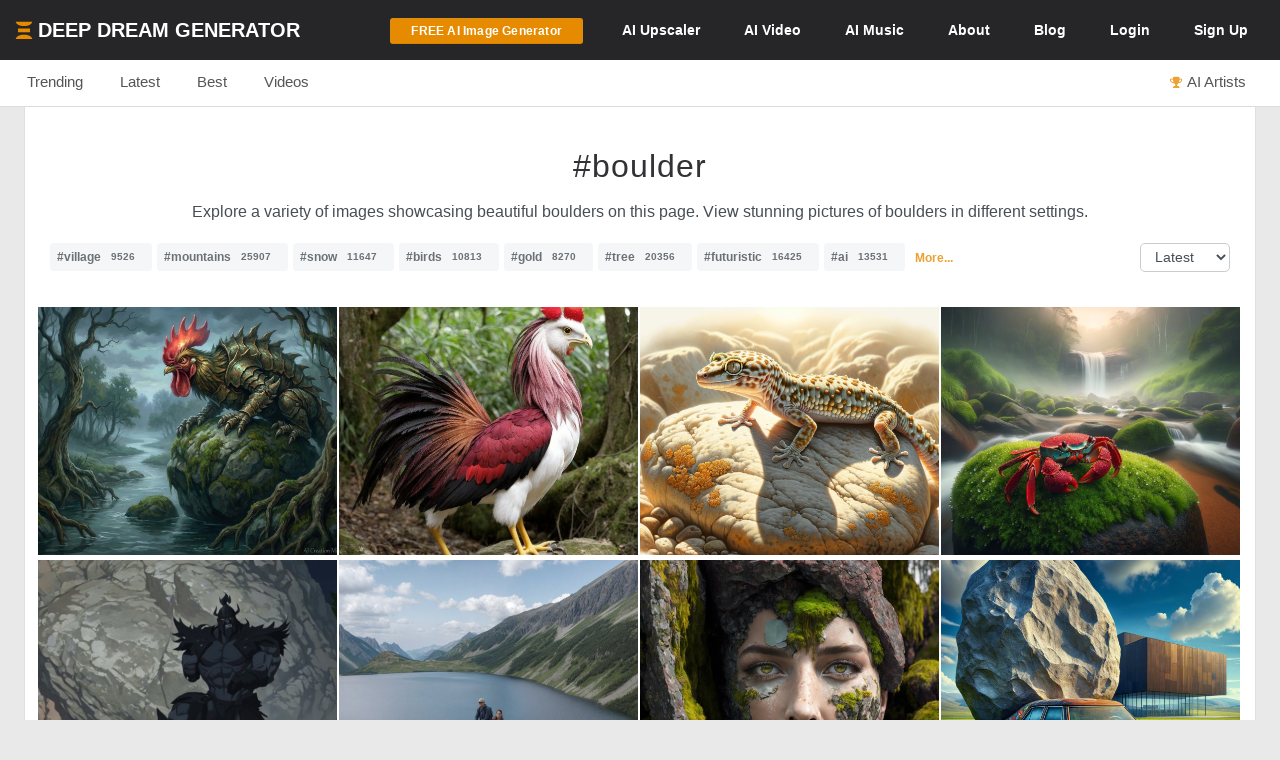

--- FILE ---
content_type: text/html; charset=UTF-8
request_url: https://deepdreamgenerator.com/tags/boulder
body_size: 29826
content:
<!--  Section - Sub-Menu-->


<!--  Section - Content -->
<!doctype html>
<html class="no-js" lang="">

<head>
    
    <script type="text/javascript" charset="UTF-8" src="//geo.cookie-script.com/s/3fd90b2035f4db755e329072e067e0ff.js?country=gb&region=eu"></script>

    <!-- Google tag (gtag.js) with Consent Mode V2 -->
<script async src="https://www.googletagmanager.com/gtag/js?id=G-30GDX3M9B7"></script>
<script>
  window.dataLayer = window.dataLayer || [];
  function gtag(){dataLayer.push(arguments);}

  // Set default consent to 'denied' as a placeholder
  // CookieScript will update this based on user choice
  gtag('consent', 'default', {
    'analytics_storage': 'denied',
    'ad_storage': 'denied',
    'ad_user_data': 'denied',
    'ad_personalization': 'denied',
    'functionality_storage': 'denied',
    'personalization_storage': 'denied',
    'security_storage': 'granted', // Security cookies always allowed
    'wait_for_update': 500
  });

  gtag('js', new Date());
  gtag('config', 'G-30GDX3M9B7');
</script>
<!-- Google tag (gtag.js) ends -->


    <meta name="p:domain_verify" content="e8e547863911398e16ce49768f5a90c1"/>

    <meta charset="utf-8">
    <meta http-equiv="x-ua-compatible" content="ie=edge">
    <meta name="csrf-token" content="RVxMUEDcPoUd0ZyQ9xt2IDs1P6vyVMGvMvsDuDUg">
    <title>    AI Generated Boulder Photos and Artwork | Deep Dream Generator
</title>

    
    <meta name="description" content="Explore a variety of images showcasing beautiful boulders on this page. View stunning pictures of boulders in different settings.">


<meta property="og:title" content="AI Generated Boulder Photos and Artwork | Deep Dream Generator" />
<meta property="og:description" content="Explore a variety of images showcasing beautiful boulders on this page. View stunning pictures of boulders in different settings.">


<meta name="twitter:title" content="AI Generated Boulder Photos and Artwork | Deep Dream Generator">
<meta name="twitter:description" content="Explore a variety of images showcasing beautiful boulders on this page. View stunning pictures of boulders in different settings.">


    
    <!-- Facebook -->
    <meta property="fb:page_id" content="859189424130738">

    <script type="text/javascript">

// Test for the ugliness.
if (window.location.hash == '#_=_'){

    // Check if the browser supports history.replaceState.
    if (history.replaceState) {

        // Keep the exact URL up to the hash.
        var cleanHref = window.location.href.split('#')[0];

        // Replace the URL in the address bar without messing with the back button.
        history.replaceState(null, null, cleanHref);

    } else {

        // Well, you're on an old browser, we can get rid of the _=_ but not the #.
        window.location.hash = '';

    }

}

</script>

    
    <link rel="shortcut icon" type="image/png" href="https://cdn.deepdreamgenerator.com/favicon-16.png">
    <link rel="apple-touch-icon" href="https://cdn.deepdreamgenerator.com/favicon-57.png">
    <link rel="apple-touch-icon" sizes="114x114" href="https://cdn.deepdreamgenerator.com/favicon-114.png">
    <link rel="apple-touch-icon" sizes="72x72" href="https://cdn.deepdreamgenerator.com/favicon-72.png">
    <link rel="apple-touch-icon" sizes="144x144" href="https://cdn.deepdreamgenerator.com/favicon-144.png">
    <link rel="apple-touch-icon" sizes="60x60" href="https://cdn.deepdreamgenerator.com/favicon-60.png">
    <link rel="apple-touch-icon" sizes="120x120" href="https://cdn.deepdreamgenerator.com/favicon-120.png">
    <link rel="apple-touch-icon" sizes="76x76" href="https://cdn.deepdreamgenerator.com/favicon-76.png">
    <link rel="apple-touch-icon" sizes="152x152" href="https://cdn.deepdreamgenerator.com/favicon-152.png">
    <link rel="apple-touch-icon" sizes="180x180" href="https://cdn.deepdreamgenerator.com/favicon-180.png">
    <meta name="msapplication-TileColor" content="#FFFFFF">
    <meta name="msapplication-TileImage" content="https://cdn.deepdreamgenerator.com/favicon-144.png">
    <meta name="msapplication-config" content="https://cdn.deepdreamgenerator.com/browserconfig.xml">
    <meta name="google" value="notranslate">
    

    
    <meta name="apple-mobile-web-app-capable" content="yes">
    <meta name=viewport content="width=device-width, minimum-scale=1, maximum-scale=1, initial-scale=1">
    <meta name="apple-mobile-web-app-status-bar-style" content="black">

    
    <script src="https://cdn.deepdreamgenerator.com/vendor/sharpen/assets/js/modernizr-2.8.3.min.js"></script>
    <link href="https://cdn.deepdreamgenerator.com/vendor/sharpen/assets/bootstrap/css/bootstrap.min.css" rel="stylesheet">
    <link href="https://cdn.deepdreamgenerator.com/vendor/sharpen/assets/css/select2.min.css" rel="stylesheet">
    <link href="https://cdn.deepdreamgenerator.com/vendor/sharpen/assets/font-awesome-4.4.0/css/font-awesome.min.css" rel="stylesheet">
    <link href="https://cdn.deepdreamgenerator.com/vendor/sharpen/assets/css/fontello.css" rel="stylesheet">
    <link href="https://cdn.deepdreamgenerator.com/vendor/sharpen/assets/css/app.css?v=49" rel="stylesheet">
    <link href="https://cdn.deepdreamgenerator.com/assets/community/app.css?v=106" rel="stylesheet">
    <link href="https://cdn.deepdreamgenerator.com/assets/community/app2.css?v=100" rel="stylesheet">
    <link href="https://cdn.deepdreamgenerator.com/assets/loader.css" rel="stylesheet">
    <link href="https://cdn.deepdreamgenerator.com/vendor/progress-bar/style.css" rel="stylesheet">
    <link href="https://cdn.deepdreamgenerator.com/vendor/jquery-message/jquery-confirm.min.css" rel="stylesheet">
    <link href="https://cdn.deepdreamgenerator.com/vendor/light-gallery/css/lightgallery.css" rel="stylesheet">
    <link href="https://cdn.deepdreamgenerator.com/vendor/light-gallery/css/lg-fb-comment-box.css" rel="stylesheet">
    <link href="https://cdn.deepdreamgenerator.com/assets/community/follow.css" rel="stylesheet">
        <link href="https://cdn.deepdreamgenerator.com/assets/chat/chat.css?v=3" rel="stylesheet">
    <link href="https://cdn.deepdreamgenerator.com/assets/subscription/plans/css/style.css?v=4" rel="stylesheet">
    <link href="https://cdn.deepdreamgenerator.com/assets/subscription/style.css?v=4" rel="stylesheet">
        <link href="/assets/comments/css/feed-comments.css?v=12" rel="stylesheet" />
<link href="/assets/comments/css/emojis.css?v=9" rel="stylesheet" />
<style>
    .feed .dream-comment         button[title="smiling face with tear"] ,             button[title="disguised face"] ,             button[title="face with diagonal mouth"] ,             button[title="dotted line face"] ,             button[title="face in clouds"] ,             button[title="face exhaling"] ,             button[title="saluting face"] ,             button[title="hole"] ,             button[title="bomb"] ,             button[title="love letter"] ,             button[title="left speech bubble"] ,             button[title="smiling face"] ,             button[title="middle finger"] ,             button[title="pinched fingers"] ,             button[title="anatomical heart"] ,             button[title="lungs"] ,             button[title="heart on fire"] ,             button[title="face with open eyes and hand over mouth"] ,             button[title="biting lip"]      {
        display: none;
    }

    .sub-menu {
        margin-bottom: 0px;
    }
    .content-page {
        border-top: 0;
    }
    h1.tag {
        margin-bottom: 0 !important;
    }
    .tags-filter-select {
        max-width:90px;
        max-width: 90px;
        background: none;
        border: 1px solid #ccc;
        padding: 5px 10px;
        border-radius: 5px;
        float: right;
        font-size: 13.6px;
    }
    .gallery {
        padding: 0;
    }
    .gallery .item-box {
        padding-left: 0 !important;
    }
    @media (min-width: 1400px) {
        .container {
            width: 1390px !important;
        }
    }
</style>

        
    <link rel="stylesheet" href="https://cdn.deepdreamgenerator.com/assets/filemanager/filemanager.css?v=33" />
    <link rel="stylesheet" href="https://cdn.deepdreamgenerator.com/vendor/jQuery-File-Upload-10.31.0/css/jquery.fileupload.css" />
    <link rel="stylesheet" href="https://cdn.deepdreamgenerator.com/vendor/jQuery-File-Upload-10.31.0/css/jquery.fileupload-ui.css" />
    <link rel="stylesheet" href="https://cdn.deepdreamgenerator.com/vendor/Blueimp-Gallery-3.3.0/css/blueimp-gallery.css" />
    <link rel="stylesheet" href="https://cdn.deepdreamgenerator.com/vendor/Blueimp-Gallery-3.3.0/css/blueimp-gallery-indicator.css" />
    <link rel="stylesheet" href="https://cdn.deepdreamgenerator.com/vendor/Blueimp-Gallery-3.3.0/css/blueimp-gallery-video.css" />
    

    
    
    <script defer src="https://cdn.jsdelivr.net/npm/img-comparison-slider@8/dist/index.js"></script>
    <link rel="stylesheet" href="https://cdn.jsdelivr.net/npm/img-comparison-slider@8/dist/styles.css"/>


    
    <link href='//fonts.googleapis.com/css?family=Source+Sans+Pro:400,700' rel='stylesheet' type='text/css'>

    <script type="text/javascript">
    if ( ! ddg) {
        var ddg = {}
    }

    ddg.const = {
        user: {
            'id': null
        },
        dream: {
            access: {"PRIVATE":10,"PUBLIC":20},
            status: {"INIT":10,"UPLOADED":20,"PROCESSING":30,"PROCESSED":40,"RE_DREAM":50,"FAILED":60,"UTTERLY_FAILED":70,"ALBUM":100}
        },
    }

    ddg.m = {
        chId: 0
    }

</script>

    <meta name="facebook-domain-verification" content="olo2jadktj6l002hd6dtsy4ulh0znm" />
    <!-- Facebook Pixel Code - Blocked until consent --><script type="text/plain" data-cookiescript="accepted" data-cookiecategory="marketing">!function(f,b,e,v,n,t,s){if(f.fbq)return;n=f.fbq=function(){n.callMethod?n.callMethod.apply(n,arguments):n.queue.push(arguments)};if(!f._fbq)f._fbq=n;n.push=n;n.loaded=!0;n.version='2.0';n.queue=[];t=b.createElement(e);t.async=!0;t.src=v;s=b.getElementsByTagName(e)[0];s.parentNode.insertBefore(t,s)}(window,document,'script','https://connect.facebook.net/en_US/fbevents.js'); fbq('init', '2062691883936454'); fbq('track', 'PageView');</script><noscript> <img height="1" width="1" src="https://www.facebook.com/tr?id=2062691883936454&ev=PageView&noscript=1"/></noscript><!-- End Facebook Pixel Code -->



    
        <link href="https://cdn.deepdreamgenerator.com/assets/my-prompts/my-prompts.css?v=5" rel="stylesheet">
    
</head>

<body class="not-logged-in inner-page
    ">

    
    


            <!--[if lt IE 8]>
    <p class="browserupgrade">You are using an <strong>outdated</strong> browser. Please <a href="http://browsehappy.com/">upgrade your browser</a> to improve your experience.</p>
<![endif]-->


<!-- Header -->
<header id="header">
    <div class="container">
        <div class="logo">
            <a href="https://deepdreamgenerator.com">
                <img class="small-ddg-logo" src="https://deepdreamgenerator.com/logo.svg"><span class="hidden-xs hidden-sm">Deep Dream Generator</span><span class="hidden-md hidden-lg ">DDG</span>
            </a>
        </div>

        <ul class="topNavigation">
            
            
                                    <li class="menu-item">
                        <a href="https://deepdreamgenerator.com/generate" class="link btn btn-sm btn-orange darker generate-btn" >
                            <i class="fa fa-cloud-upload" style="display: none;"></i>
                            <span>FREE AI Image Generator</span>
                        </a>
                    </li>
                
            


            
                
                                <li class="menu-item guest-desktop-menu ">
                    <a href="https://deepdreamgenerator.com/ai-upscaler">
                        <span class="hidden-xs">AI </span>Upscaler
                    </a>
                </li>
                
                                    
                    <li class="menu-item narrow-buttons guest-desktop-menu">
                        <a href="https://deepdreamgenerator.com/video-generator">
                            <span class="hidden-xs">AI </span>Video
                        </a>
                    </li>

                    <li class="menu-item guest-desktop-menu">
                        <a href="https://deepdreamgenerator.com/music-generator">
                            <span class="hidden-xs">AI </span>Music
                        </a>
                    </li>

                    
                    <li class="menu-item narrow-buttons guest-desktop-menu">
                        <a href="https://deepdreamgenerator.com/about">About</a>
                    </li>

                    
                    <li class="menu-item narrow-buttons guest-desktop-menu hidden-xs">
                        <a href="https://deepdreamgenerator.com/blog">Blog</a>
                    </li>
                
                
                <li class="menu-item narrow-buttons guest-desktop-menu">
                    <a href="https://deepdreamgenerator.com/login" class="hidden-xs hidden-sm hidden-md">Login</a>
                    <a href="https://deepdreamgenerator.com/sign-up">Sign Up</a>
                </li>

                
                <li class="menu-item guest-mobile-menu">
                    <button type="button" class="mobile-menu-toggle" id="guestMobileMenuToggle">
                        <i class="fa fa-bars"></i>
                    </button>
                    <ul class="mobile-menu-dropdown" id="guestMobileMenuDropdown">
                        <li><a href="https://deepdreamgenerator.com/generate"><i class="fa fa-paint-brush"></i> AI Image</a></li>
                        <li><a href="https://deepdreamgenerator.com/video-generator"><i class="fa fa-video-camera"></i> AI Video</a></li>
                        <li><a href="https://deepdreamgenerator.com/music-generator"><i class="fa fa-music"></i> AI Music</a></li>
                        <li><a href="https://deepdreamgenerator.com/ai-upscaler"><i class="fa fa-expand"></i> AI Upscaler</a></li>
                        <li><a href="https://deepdreamgenerator.com/about"><i class="fa fa-info-circle"></i> About</a></li>
                        <li><a href="https://deepdreamgenerator.com/blog"><i class="fa fa-newspaper-o"></i> Blog</a></li>
                        <li class="divider"></li>
                        <li><a href="https://deepdreamgenerator.com/login"><i class="fa fa-sign-in"></i> Login</a></li>
                        <li><a href="https://deepdreamgenerator.com/sign-up" class="signup-link"><i class="fa fa-user-plus"></i> Sign Up</a></li>
                    </ul>
                </li>

                    </ul>
    </div>
</header>
                <div class="sub-menu">
    <div class="container">
        <div class="content">
                <div class="">
        <ul class="nav nav-tabs  home-submenu" role="tablist">     <li role="presentation" class=" ">
        <a href="https://deepdreamgenerator.com">Trending</a>
    </li>    <li role="presentation" class=" ">
        <a href="https://deepdreamgenerator.com/latest">Latest</a>
    </li>    <li role="presentation" class=" ">
        <a href="https://deepdreamgenerator.com/best/week">Best</a>
    </li>    <li role="presentation" class=" ">
        <a href="https://deepdreamgenerator.com/videos">Videos</a>
    </li>    <li role="presentation" class=" top-dreamers-btn pull-right">
        <a href="https://deepdreamgenerator.com/ai-artists"><i class="fa fa-trophy"></i><span class="hidden-xs">AI Artists</span></a>
    </li>    <li role="presentation" class=" top-dreamers-btn pull-right hidden">
        <a href="https://deepdreamgenerator.com/subscription/plans"><i class="fa fa-dollar"></i><span class="">Buy <span class="hidden-xs">Energy</span></span></a>
    </li> </ul>
</div>

        </div>
    </div>
</div>
    
    


    <div class="pageContent">
        <div class="pageWrap">
            <div class="container">

                
                
                    

                    

                    <!-- Ads -->

                    

<div class="content-page tags" >
    <h1 style="width: 100%; border-bottom: 0px;" class="tag text-center">#boulder</h1>

                <p style="text-align:center">Explore a variety of images showcasing beautiful boulders on this page. View stunning pictures of boulders in different settings.</p>
    
    <div style="margin-top:20px">
        <p class="tags-block">
            <a class="tag" title="View collection of village" href="https://deepdreamgenerator.com/tags/village">#village<span class="count">9526</span></a>
            <a class="tag" title="View collection of mountains" href="https://deepdreamgenerator.com/tags/mountains">#mountains<span class="count">25907</span></a>
            <a class="tag" title="View collection of snow" href="https://deepdreamgenerator.com/tags/snow">#snow<span class="count">11647</span></a>
            <a class="tag" title="View collection of birds" href="https://deepdreamgenerator.com/tags/birds">#birds<span class="count">10813</span></a>
            <a class="tag" title="View collection of gold" href="https://deepdreamgenerator.com/tags/gold">#gold<span class="count">8270</span></a>
            <a class="tag" title="View collection of tree" href="https://deepdreamgenerator.com/tags/tree">#tree<span class="count">20356</span></a>
            <a class="tag" title="View collection of futuristic" href="https://deepdreamgenerator.com/tags/futuristic">#futuristic<span class="count">16425</span></a>
            <a class="tag" title="View collection of ai" href="https://deepdreamgenerator.com/tags/ai">#ai<span class="count">13531</span></a>
                <a title="View more tags" href="https://deepdreamgenerator.com/tags" style="position: relative;top: -2px;margin-left:5px;font-size: 12px;"><strong>More...</strong></a>
    </p>
        <select class="tags-filter-select" onchange="location=this.value;">
            <option value="https://deepdreamgenerator.com/tags/boulder" selected>Latest</option>
            <option value="https://deepdreamgenerator.com/tags/boulder/popular" >Popular</option>
        </select>
    </div>

    <div style="margin-bottom: 15px;" class="clearfix"></div>

    <link rel="stylesheet" href="https://cdn.deepdreamgenerator.com/assets/album/album.css?v=7">
<link rel="stylesheet" href="https://cdn.deepdreamgenerator.com/assets/community/pin-dreams.css?v=1">
<div class="row gallery light-gallery ddg-load-later">



            
    <div
        ddg-type="dream"
        ddg-uid="frebyx4lktt"
        class="item   ddg-attributes item-box col-lg-3 col-md-4 col-sm-6  one-small-box normal-dream"
    >
        <div class="image-wrapper">
                            <div>
            <img
            data-src="https://img-v3.deepdreamgenerator.com/287602/gitdgh_3bb65daf85b6171a6f70abe2b6cb2627468271cb.jpg"
            data-sub-html="<a uid='frebyx4lktt' href='https://deepdreamgenerator.com/ddream/frebyx4lktt'><span>Legend CXVII – The Roosterdragon of Still Waters &nbsp;<i class='fa fa-angle-right'></i></span></a>"
            class="light-gallery-item thumb img-responsive"
            ddg-target-gallery="#light-gallery-default"
            ddg-target-slide="0"
            alt="Detailed Digital Painting of a Cockatrice in Forest"
            src="https://img-v3.deepdreamgenerator.com/287602/md_gitdgh_80026312470cdcbcb4b9a4ed92571a92392cf796.jpg"
            
        >
    </div>
                                    
            <div class="ddg-round-btn ddg-drop-down dropup boxHeaderOptions">
                <div class="dropdown-toggle"
                     title="More options"
                     data-toggle="dropdown" aria-haspopup="true" aria-expanded="true">
                     <i class="fa fa-ellipsis-v"></i>
                 </div>
                <ul class="dropdown-menu ddg-menu-left">
                    <li>
                <a class="popup-info" ddg-popup-target="#dream-share-popup-51071669" ddg-popup-title="Share Legend CXVII – The Roosterdragon of Still Waters" href="#" >
                    <i class="fa fa-share-alt"></i> Share
                </a>
                <div id="dream-share-popup-51071669" class="hidden">
            <div class="well share-popup-well">
            <span>https://deepdreamgenerator.com/ddream/frebyx4lktt</span>

            <a class="share-dream-copy-link"
                href="javascript:void(0);"
                data-link="https://deepdreamgenerator.com/ddream/frebyx4lktt"
            >COPY LINK</a>
        </div>
        <div class="share-dream">
    <a class="share-facebook"
        href="https://www.facebook.com/sharer/sharer.php?u=https://deepdreamgenerator.com/ddream/frebyx4lktt"
        target="_blank"
        data-toggle="tooltip"
        title="Share on Facebook"
    ><i class="fa fa-facebook-square"></i></a>

    <a class="share-pinterest"
        href="https://pinterest.com/pin/create/button/?url=https://deepdreamgenerator.com/ddream/frebyx4lktt&media=https://img-v3.deepdreamgenerator.com/287602/gitdgh_3bb65daf85b6171a6f70abe2b6cb2627468271cb.jpg
                    &description=A digital painting features a fearsome cockatrice-like creature on a moss-covered boulder in a dark forest, showcasing vibrant colors and intricate details.
        "
        target="_blank"
        data-toggle="tooltip"
        title="Pin it on Pinterest"
    ><i class="fa fa-pinterest-square"></i></a>

    <a class="share-reddit"
                    href="https://www.reddit.com/submit?url=https://deepdreamgenerator.com/ddream/frebyx4lktt
            &title=A digital painting features a fearsome cockatrice-like creature on a moss-covered boulder in a dark forest, showcasing vibrant colors and intricate details.
            &sr=aiArt"
                target="_blank"
        data-toggle="tooltip"
        title="Share on Reddit"
    ><i class="fa fa-reddit-square"></i></a>

    <a class="share-twitter-x"
                    href="https://twitter.com/intent/tweet?text=A digital painting features a fearsome cockatrice-like creature on a moss-covered boulder in a dark forest, showcasing vibrant colors and intricate details.
            &url=https://deepdreamgenerator.com/ddream/frebyx4lktt"
                target="_blank"
        data-toggle="tooltip"
        title="Tweet on X"
    >
        <svg xmlns="http://www.w3.org/2000/svg" width="41" height="41" viewBox="0 0 448 512">
            <path d="M64 32C28.7 32 0 60.7 0 96V416c0 35.3 28.7 64 64 64H384c35.3 0 64-28.7 64-64V96c0-35.3-28.7-64-64-64H64zm297.1 84L257.3 234.6 379.4 396H283.8L209 298.1 123.3 396H75.8l111-126.9L69.7 116h98l67.7 89.5L313.6 116h47.5zM323.3 367.6L153.4 142.9H125.1L296.9 367.6h26.3z"/>
        </svg>
    </a>
</div>    </div>
            </li>
        
        <li>
            <a class="popup-info" ddg-popup-target="#dream-info-popup-51071669" ddg-popup-title="Info" href="#" >
                <i class="fa fa-info-circle"></i> Info
            </a>
                            <div id="dream-info-popup-51071669" class="hidden">
            <p>Legend CXVII – The Roosterdragon of Still Waters</p>
        <ul class="dream-info-popup">
        <li>
            <p>
                <strong>Model:</strong>
                <span class="dream-ticker">
                    Nano Banana Pro
                                                                    (Pro)
                                    </span>
                            </p>
        </li>
                    <li>
                <p>
                    <strong>Size:</strong>
                    <span>
                        2400 X 1792
                        (4.30 MP)
                    </span>
                </p>
            </li>
                                            <li>
                <p><strong>Used settings:</strong></p>
                <ul>
                                            <li><strong>Prompt</strong>: A whimsical dark-fairytale illustration of a massive mythical creature standing on a moss-covered rock beside a winding forest river at twilight. The creature has the armored reptilian body of an ancient guardian with heavy bronze-like scales, ridged spines, and powerful claws gripping the stone, but the head of a vigilant rooster with a vivid red comb, sharp beak, and piercing intelligent eyes. Ancient trees loom around the scene, roots twisting toward the water, with cool mist drifting low over the river. The mood is tense, silent, and ominous, as if the creature guards a forbidden threshold between worlds. Cinematic composition, painterly textures, rich foliage detail, eerie folklore atmosphere, style of Alan Lee × Shaun Tan × classic European fairy-tale illustration.</li>
                                            <li><strong>Using base image</strong>: No</li>
                                            <li><strong>Aspect Ratio</strong>: landscape</li>
                                    </ul>
            </li>
            </ul>
</div>
                    </li>


        
        

        
        
                <li>
            <a href="https://deepdreamgenerator.com/ddream/frebyx4lktt">
                <i class="fa fa-share"></i> Dream page
            </a>
        </li>
        
                            

        
        <li>
            <a class="popup-info" ddg-popup-target="#report-popup-51071669" ddg-popup-title="Report" ddg-callback="reportControls()" href="#" >
                <i class="fa fa-exclamation-circle"></i> Report
            </a>
            <div id="report-popup-51071669" class="report-popup hidden">
    <div class="report-form row text-center">
        <div class="col-lg-12 form-group ">
            <p>Would you like to report this Dream as inappropriate?</p>
        </div>
        <div class="col-lg-12 form-group ">
            <textarea class="form-control comment" rows="2" cols="50" placeholder="Write a comment (optional)..."></textarea>
        </div>
        <div class="col-lg-12 form-group">
            <button class="report-button btn btn-primary" objectId="51071669" objectType="dream">Report</button>
        </div>
    </div>
</div>
        </li>
        
        
    </ul>

            </div>
                            <div class="info">
                                                                
                                        <span class="time">
                        <i class="fa fa-clock-o"></i>
                        6d
                    </span>
                    <div class="stats">
                        <div class="dream-views-single-page">
    <i class="fa fa-eye view-icon" aria-hidden="true"></i>
    <span class="number">72</span>
</div>
                        <div class="dream-comments-icon" ddg-uid="frebyx4lktt">
   <span class="btn-action fa fa-comment-o" title="Comments"></span>
</div>
<div class="comments">
   <div class="dream-comments" ddg-uid="frebyx4lktt">
      <span class="number">0</span>
   </div>
</div>                        <div class="likes">
                            <div class="dream-like "
     ddg-uid="frebyx4lktt"
     ddg-likes="50"
>
    <span class="btn-action fa fa-heart-o" title="Like"></span>
    <span class="btn-action fa fa-heart" title="Click to Unlike"></span>
    <span class="number">50</span>
</div>
                        </div>
                    </div>
                </div>
            
            
            
        </div>
    </div>
        
    <div
        ddg-type="dream"
        ddg-uid="hl4yyd7u61m"
        class="item   ddg-attributes item-box col-lg-3 col-md-4 col-sm-6  one-small-box normal-dream"
    >
        <div class="image-wrapper">
                            <div>
            <img
            data-src="https://img-v3.deepdreamgenerator.com/374203/nsvcqc_1953f7bc5243a6b7bc0b5993248a60188e60edb6.jpg"
            data-sub-html="<a uid='hl4yyd7u61m' href='https://deepdreamgenerator.com/ddream/hl4yyd7u61m'><span>Majestic Roc Rooster in Lush Jungle Scene &nbsp;<i class='fa fa-angle-right'></i></span></a>"
            class="light-gallery-item thumb img-responsive"
            ddg-target-gallery="#light-gallery-default"
            ddg-target-slide="1"
            alt="Fantasy Rooster with Colorful Feathers in Forest Setting"
            src="https://img-v3.deepdreamgenerator.com/374203/md_nsvcqc_a547cdb7f3e3cc9898cfc6470bf3fa6d28399166.jpg"
            
        >
    </div>
                                    
            <div class="ddg-round-btn ddg-drop-down dropup boxHeaderOptions">
                <div class="dropdown-toggle"
                     title="More options"
                     data-toggle="dropdown" aria-haspopup="true" aria-expanded="true">
                     <i class="fa fa-ellipsis-v"></i>
                 </div>
                <ul class="dropdown-menu ddg-menu-left">
                    <li>
                <a class="popup-info" ddg-popup-target="#dream-share-popup-50839351" ddg-popup-title="Share Majestic Roc Rooster in Lush Jungle Scene" href="#" >
                    <i class="fa fa-share-alt"></i> Share
                </a>
                <div id="dream-share-popup-50839351" class="hidden">
            <div class="well share-popup-well">
            <span>https://deepdreamgenerator.com/ddream/hl4yyd7u61m</span>

            <a class="share-dream-copy-link"
                href="javascript:void(0);"
                data-link="https://deepdreamgenerator.com/ddream/hl4yyd7u61m"
            >COPY LINK</a>
        </div>
        <div class="share-dream">
    <a class="share-facebook"
        href="https://www.facebook.com/sharer/sharer.php?u=https://deepdreamgenerator.com/ddream/hl4yyd7u61m"
        target="_blank"
        data-toggle="tooltip"
        title="Share on Facebook"
    ><i class="fa fa-facebook-square"></i></a>

    <a class="share-pinterest"
        href="https://pinterest.com/pin/create/button/?url=https://deepdreamgenerator.com/ddream/hl4yyd7u61m&media=https://img-v3.deepdreamgenerator.com/374203/nsvcqc_1953f7bc5243a6b7bc0b5993248a60188e60edb6.jpg
                    &description=A fantasy rooster features a red crown and eagle-like head, with vibrant feathers and a long, feathery tail, set in a lush forest.
        "
        target="_blank"
        data-toggle="tooltip"
        title="Pin it on Pinterest"
    ><i class="fa fa-pinterest-square"></i></a>

    <a class="share-reddit"
                    href="https://www.reddit.com/submit?url=https://deepdreamgenerator.com/ddream/hl4yyd7u61m
            &title=A fantasy rooster features a red crown and eagle-like head, with vibrant feathers and a long, feathery tail, set in a lush forest.
            &sr=aiArt"
                target="_blank"
        data-toggle="tooltip"
        title="Share on Reddit"
    ><i class="fa fa-reddit-square"></i></a>

    <a class="share-twitter-x"
                    href="https://twitter.com/intent/tweet?text=A fantasy rooster features a red crown and eagle-like head, with vibrant feathers and a long, feathery tail, set in a lush forest.
            &url=https://deepdreamgenerator.com/ddream/hl4yyd7u61m"
                target="_blank"
        data-toggle="tooltip"
        title="Tweet on X"
    >
        <svg xmlns="http://www.w3.org/2000/svg" width="41" height="41" viewBox="0 0 448 512">
            <path d="M64 32C28.7 32 0 60.7 0 96V416c0 35.3 28.7 64 64 64H384c35.3 0 64-28.7 64-64V96c0-35.3-28.7-64-64-64H64zm297.1 84L257.3 234.6 379.4 396H283.8L209 298.1 123.3 396H75.8l111-126.9L69.7 116h98l67.7 89.5L313.6 116h47.5zM323.3 367.6L153.4 142.9H125.1L296.9 367.6h26.3z"/>
        </svg>
    </a>
</div>    </div>
            </li>
        
        <li>
            <a class="popup-info" ddg-popup-target="#dream-info-popup-50839351" ddg-popup-title="Info" href="#" >
                <i class="fa fa-info-circle"></i> Info
            </a>
                            <div id="dream-info-popup-50839351" class="hidden">
            <p>Majestic Roc Rooster in Lush Jungle Scene</p>
        <ul class="dream-info-popup">
        <li>
            <p>
                <strong>Model:</strong>
                <span class="dream-ticker">
                    DreamForge
                                    </span>
                            </p>
        </li>
                    <li>
                <p>
                    <strong>Size:</strong>
                    <span>
                        1024 X 1024
                        (1.05 MP)
                    </span>
                </p>
            </li>
                                            <li>
                <p><strong>Used settings:</strong></p>
                <ul>
                                            <li><strong>Prompt</strong>: hippogriff cockatrice hybrid 
A cockatrice is a mythical snake rooster hybrid</li>
                                            <li><strong>Using base image</strong>: No</li>
                                            <li><strong>Aspect Ratio</strong>: square</li>
                                    </ul>
            </li>
            </ul>
</div>
                    </li>


        
        

        
        
                <li>
            <a href="https://deepdreamgenerator.com/ddream/hl4yyd7u61m">
                <i class="fa fa-share"></i> Dream page
            </a>
        </li>
        
                            

        
        <li>
            <a class="popup-info" ddg-popup-target="#report-popup-50839351" ddg-popup-title="Report" ddg-callback="reportControls()" href="#" >
                <i class="fa fa-exclamation-circle"></i> Report
            </a>
            <div id="report-popup-50839351" class="report-popup hidden">
    <div class="report-form row text-center">
        <div class="col-lg-12 form-group ">
            <p>Would you like to report this Dream as inappropriate?</p>
        </div>
        <div class="col-lg-12 form-group ">
            <textarea class="form-control comment" rows="2" cols="50" placeholder="Write a comment (optional)..."></textarea>
        </div>
        <div class="col-lg-12 form-group">
            <button class="report-button btn btn-primary" objectId="50839351" objectType="dream">Report</button>
        </div>
    </div>
</div>
        </li>
        
        
    </ul>

            </div>
                            <div class="info">
                                                                
                                        <span class="time">
                        <i class="fa fa-clock-o"></i>
                        4w
                    </span>
                    <div class="stats">
                        <div class="dream-views-single-page">
    <i class="fa fa-eye view-icon" aria-hidden="true"></i>
    <span class="number">1</span>
</div>
                        <div class="dream-comments-icon" ddg-uid="hl4yyd7u61m">
   <span class="btn-action fa fa-comment-o" title="Comments"></span>
</div>
<div class="comments">
   <div class="dream-comments" ddg-uid="hl4yyd7u61m">
      <span class="number">0</span>
   </div>
</div>                        <div class="likes">
                            <div class="dream-like "
     ddg-uid="hl4yyd7u61m"
     ddg-likes="1"
>
    <span class="btn-action fa fa-heart-o" title="Like"></span>
    <span class="btn-action fa fa-heart" title="Click to Unlike"></span>
    <span class="number">1</span>
</div>
                        </div>
                    </div>
                </div>
            
            
            
        </div>
    </div>
        
    <div
        ddg-type="dream"
        ddg-uid="nlbo2tj9gkv"
        class="item   ddg-attributes item-box col-lg-3 col-md-4 col-sm-6  one-small-box normal-dream"
    >
        <div class="image-wrapper">
                            <div>
            <img
            data-src="https://img-v3.deepdreamgenerator.com/3493265/lhfvvn_6e78984a44d87f2c99ab6ef962e9effacb2c92a5.jpg"
            data-sub-html="<a uid='nlbo2tj9gkv' href='https://deepdreamgenerator.com/ddream/nlbo2tj9gkv'><span>59) ~Scalp Rock Gecko~ &nbsp;<i class='fa fa-angle-right'></i></span></a>"
            class="light-gallery-item thumb img-responsive"
            ddg-target-gallery="#light-gallery-default"
            ddg-target-slide="2"
            alt="Colorful lizard on a sunlit rock with vibrant patterns"
            src="https://img-v3.deepdreamgenerator.com/3493265/md_lhfvvn_c73dda5def6b4a2434b0b38e647b7563fca2a5b6.jpg"
            
        >
    </div>
                                    
            <div class="ddg-round-btn ddg-drop-down dropup boxHeaderOptions">
                <div class="dropdown-toggle"
                     title="More options"
                     data-toggle="dropdown" aria-haspopup="true" aria-expanded="true">
                     <i class="fa fa-ellipsis-v"></i>
                 </div>
                <ul class="dropdown-menu ddg-menu-left">
                    <li>
                <a class="popup-info" ddg-popup-target="#dream-share-popup-50577522" ddg-popup-title="Share 59) ~Scalp Rock Gecko~" href="#" >
                    <i class="fa fa-share-alt"></i> Share
                </a>
                <div id="dream-share-popup-50577522" class="hidden">
            <div class="well share-popup-well">
            <span>https://deepdreamgenerator.com/ddream/nlbo2tj9gkv</span>

            <a class="share-dream-copy-link"
                href="javascript:void(0);"
                data-link="https://deepdreamgenerator.com/ddream/nlbo2tj9gkv"
            >COPY LINK</a>
        </div>
        <div class="share-dream">
    <a class="share-facebook"
        href="https://www.facebook.com/sharer/sharer.php?u=https://deepdreamgenerator.com/ddream/nlbo2tj9gkv"
        target="_blank"
        data-toggle="tooltip"
        title="Share on Facebook"
    ><i class="fa fa-facebook-square"></i></a>

    <a class="share-pinterest"
        href="https://pinterest.com/pin/create/button/?url=https://deepdreamgenerator.com/ddream/nlbo2tj9gkv&media=https://img-v3.deepdreamgenerator.com/3493265/lhfvvn_6e78984a44d87f2c99ab6ef962e9effacb2c92a5.jpg
                    &description=A colorful lizard with vibrant spots and stripes rests on a weathered rock, surrounded by softly blurred textures of rocks and grasses.
        "
        target="_blank"
        data-toggle="tooltip"
        title="Pin it on Pinterest"
    ><i class="fa fa-pinterest-square"></i></a>

    <a class="share-reddit"
                    href="https://www.reddit.com/submit?url=https://deepdreamgenerator.com/ddream/nlbo2tj9gkv
            &title=A colorful lizard with vibrant spots and stripes rests on a weathered rock, surrounded by softly blurred textures of rocks and grasses.
            &sr=aiArt"
                target="_blank"
        data-toggle="tooltip"
        title="Share on Reddit"
    ><i class="fa fa-reddit-square"></i></a>

    <a class="share-twitter-x"
                    href="https://twitter.com/intent/tweet?text=A colorful lizard with vibrant spots and stripes rests on a weathered rock, surrounded by softly blurred textures of rocks and grasses.
            &url=https://deepdreamgenerator.com/ddream/nlbo2tj9gkv"
                target="_blank"
        data-toggle="tooltip"
        title="Tweet on X"
    >
        <svg xmlns="http://www.w3.org/2000/svg" width="41" height="41" viewBox="0 0 448 512">
            <path d="M64 32C28.7 32 0 60.7 0 96V416c0 35.3 28.7 64 64 64H384c35.3 0 64-28.7 64-64V96c0-35.3-28.7-64-64-64H64zm297.1 84L257.3 234.6 379.4 396H283.8L209 298.1 123.3 396H75.8l111-126.9L69.7 116h98l67.7 89.5L313.6 116h47.5zM323.3 367.6L153.4 142.9H125.1L296.9 367.6h26.3z"/>
        </svg>
    </a>
</div>    </div>
            </li>
        
        <li>
            <a class="popup-info" ddg-popup-target="#dream-info-popup-50577522" ddg-popup-title="Info" href="#" >
                <i class="fa fa-info-circle"></i> Info
            </a>
                            <div id="dream-info-popup-50577522" class="hidden">
            <p>59) ~Scalp Rock Gecko~</p>
        <ul class="dream-info-popup">
        <li>
            <p>
                <strong>Model:</strong>
                <span class="dream-ticker">
                    AIVision
                                    </span>
                            </p>
        </li>
                    <li>
                <p>
                    <strong>Size:</strong>
                    <span>
                        1792 X 1008
                        (1.81 MP)
                    </span>
                </p>
            </li>
                                            <li>
                <p><strong>Used settings:</strong></p>
                <ul>
                                            <li><strong>Prompt</strong>: Edgy rock face portrait of the Scalp Rock Gecko on a sun-warmed boulder with warm late-afternoon side-light emphasizing scale relief. Composition: vertical tight-crop with gecko on left third, negative right for caption. Lighting: golden late-day rim with cool shadow fill for three-dimensional pop. Palette: warm stone-grey, olive lichen, gecko tan. Texture &amp; detail: dorsal scale micro-pattern, eye sheen, rock micro-scratches. Artist-mix: photoreal macro clarity , soft painterly background to evoke vernacular rock garden. Camera: macro 100mm stack if possible; 4k output. Variations: daytime sunbask and nocturnal activity pair for carousel.</li>
                                            <li><strong>Using base image</strong>: No</li>
                                            <li><strong>Aspect Ratio</strong>: landscape_wide</li>
                                    </ul>
            </li>
            </ul>
</div>
                    </li>


        
        

        
        
                <li>
            <a href="https://deepdreamgenerator.com/ddream/nlbo2tj9gkv">
                <i class="fa fa-share"></i> Dream page
            </a>
        </li>
        
                            

        
        <li>
            <a class="popup-info" ddg-popup-target="#report-popup-50577522" ddg-popup-title="Report" ddg-callback="reportControls()" href="#" >
                <i class="fa fa-exclamation-circle"></i> Report
            </a>
            <div id="report-popup-50577522" class="report-popup hidden">
    <div class="report-form row text-center">
        <div class="col-lg-12 form-group ">
            <p>Would you like to report this Dream as inappropriate?</p>
        </div>
        <div class="col-lg-12 form-group ">
            <textarea class="form-control comment" rows="2" cols="50" placeholder="Write a comment (optional)..."></textarea>
        </div>
        <div class="col-lg-12 form-group">
            <button class="report-button btn btn-primary" objectId="50577522" objectType="dream">Report</button>
        </div>
    </div>
</div>
        </li>
        
        
    </ul>

            </div>
                            <div class="info">
                                                                
                                        <span class="time">
                        <i class="fa fa-clock-o"></i>
                        8w
                    </span>
                    <div class="stats">
                        <div class="dream-views-single-page">
    <i class="fa fa-eye view-icon" aria-hidden="true"></i>
    <span class="number">989</span>
</div>
                        <div class="dream-comments-icon" ddg-uid="nlbo2tj9gkv">
   <span class="btn-action fa fa-comment-o" title="Comments"></span>
</div>
<div class="comments">
   <div class="dream-comments" ddg-uid="nlbo2tj9gkv">
      <span class="number">4</span>
   </div>
</div>                        <div class="likes">
                            <div class="dream-like "
     ddg-uid="nlbo2tj9gkv"
     ddg-likes="119"
>
    <span class="btn-action fa fa-heart-o" title="Like"></span>
    <span class="btn-action fa fa-heart" title="Click to Unlike"></span>
    <span class="number">119</span>
</div>
                        </div>
                    </div>
                </div>
            
            
            
        </div>
    </div>
        
    <div
        ddg-type="dream"
        ddg-uid="x7m5z5u7f0l"
        class="item   ddg-attributes item-box col-lg-3 col-md-4 col-sm-6  one-small-box normal-dream"
    >
        <div class="image-wrapper">
                            <div>
            <img
            data-src="https://img-v3.deepdreamgenerator.com/3493265/4zoxwm_55c6c8743011170d6bc95783e7aac9502111ff9a.jpg"
            data-sub-html="<a uid='x7m5z5u7f0l' href='https://deepdreamgenerator.com/ddream/x7m5z5u7f0l'><span>53) ~Sri Lanka Red Crab~ &nbsp;<i class='fa fa-angle-right'></i></span></a>"
            class="light-gallery-item thumb img-responsive"
            ddg-target-gallery="#light-gallery-default"
            ddg-target-slide="3"
            alt="Red Crab on Mossy Rock by Tranquil River Waterfall"
            src="https://img-v3.deepdreamgenerator.com/3493265/md_4zoxwm_d83a5b7729ba22eade8078059998d87f02dc4c96.jpg"
            
        >
    </div>
                                    
            <div class="ddg-round-btn ddg-drop-down dropup boxHeaderOptions">
                <div class="dropdown-toggle"
                     title="More options"
                     data-toggle="dropdown" aria-haspopup="true" aria-expanded="true">
                     <i class="fa fa-ellipsis-v"></i>
                 </div>
                <ul class="dropdown-menu ddg-menu-left">
                    <li>
                <a class="popup-info" ddg-popup-target="#dream-share-popup-50563556" ddg-popup-title="Share 53) ~Sri Lanka Red Crab~" href="#" >
                    <i class="fa fa-share-alt"></i> Share
                </a>
                <div id="dream-share-popup-50563556" class="hidden">
            <div class="well share-popup-well">
            <span>https://deepdreamgenerator.com/ddream/x7m5z5u7f0l</span>

            <a class="share-dream-copy-link"
                href="javascript:void(0);"
                data-link="https://deepdreamgenerator.com/ddream/x7m5z5u7f0l"
            >COPY LINK</a>
        </div>
        <div class="share-dream">
    <a class="share-facebook"
        href="https://www.facebook.com/sharer/sharer.php?u=https://deepdreamgenerator.com/ddream/x7m5z5u7f0l"
        target="_blank"
        data-toggle="tooltip"
        title="Share on Facebook"
    ><i class="fa fa-facebook-square"></i></a>

    <a class="share-pinterest"
        href="https://pinterest.com/pin/create/button/?url=https://deepdreamgenerator.com/ddream/x7m5z5u7f0l&media=https://img-v3.deepdreamgenerator.com/3493265/4zoxwm_55c6c8743011170d6bc95783e7aac9502111ff9a.jpg
                    &description=A vibrant red crab rests on a moss-covered rock in a tranquil river, surrounded by boulders and lush trees, with a gentle waterfall in the background.
        "
        target="_blank"
        data-toggle="tooltip"
        title="Pin it on Pinterest"
    ><i class="fa fa-pinterest-square"></i></a>

    <a class="share-reddit"
                    href="https://www.reddit.com/submit?url=https://deepdreamgenerator.com/ddream/x7m5z5u7f0l
            &title=A vibrant red crab rests on a moss-covered rock in a tranquil river, surrounded by boulders and lush trees, with a gentle waterfall in the background.
            &sr=aiArt"
                target="_blank"
        data-toggle="tooltip"
        title="Share on Reddit"
    ><i class="fa fa-reddit-square"></i></a>

    <a class="share-twitter-x"
                    href="https://twitter.com/intent/tweet?text=A vibrant red crab rests on a moss-covered rock in a tranquil river, surrounded by boulders and lush trees, with a gentle waterfall in the background.
            &url=https://deepdreamgenerator.com/ddream/x7m5z5u7f0l"
                target="_blank"
        data-toggle="tooltip"
        title="Tweet on X"
    >
        <svg xmlns="http://www.w3.org/2000/svg" width="41" height="41" viewBox="0 0 448 512">
            <path d="M64 32C28.7 32 0 60.7 0 96V416c0 35.3 28.7 64 64 64H384c35.3 0 64-28.7 64-64V96c0-35.3-28.7-64-64-64H64zm297.1 84L257.3 234.6 379.4 396H283.8L209 298.1 123.3 396H75.8l111-126.9L69.7 116h98l67.7 89.5L313.6 116h47.5zM323.3 367.6L153.4 142.9H125.1L296.9 367.6h26.3z"/>
        </svg>
    </a>
</div>    </div>
            </li>
        
        <li>
            <a class="popup-info" ddg-popup-target="#dream-info-popup-50563556" ddg-popup-title="Info" href="#" >
                <i class="fa fa-info-circle"></i> Info
            </a>
                            <div id="dream-info-popup-50563556" class="hidden">
            <p>53) ~Sri Lanka Red Crab~</p>
        <ul class="dream-info-popup">
        <li>
            <p>
                <strong>Model:</strong>
                <span class="dream-ticker">
                    AIVision
                                    </span>
                            </p>
        </li>
                    <li>
                <p>
                    <strong>Size:</strong>
                    <span>
                        1792 X 1008
                        (1.81 MP)
                    </span>
                </p>
            </li>
                                            <li>
                <p><strong>Used settings:</strong></p>
                <ul>
                                            <li><strong>Prompt</strong>: Dramatic stream scape portrait of a Sri Lanka Red Crab on a misty Knuckles region boulder, vivid scarlet shell contrasting with cool moss. Composition: horizontal with crab foreground-left, misty waterfall and stream receding right. Lighting: soft overcast diffused forest light with gentle rim to separate crab from background. Palette: vivid scarlet, jade moss, granite greys, mist blues. Texture &amp; detail: glossy carapace reflections, tiny pebble grains, water beading. Depth: foreground sharpness with dreamy receding water. Artist-mix: Mapplethorpe-level macro clarity , Klimt-pattern echoing shell shapes in the blurred background. Camera: macro 100mm stack; export 4k. Variations: reproduction triptych and community-based stream restoration image.</li>
                                            <li><strong>Using base image</strong>: No</li>
                                            <li><strong>Aspect Ratio</strong>: landscape_wide</li>
                                    </ul>
            </li>
            </ul>
</div>
                    </li>


        
        

        
        
                <li>
            <a href="https://deepdreamgenerator.com/ddream/x7m5z5u7f0l">
                <i class="fa fa-share"></i> Dream page
            </a>
        </li>
        
                            

        
        <li>
            <a class="popup-info" ddg-popup-target="#report-popup-50563556" ddg-popup-title="Report" ddg-callback="reportControls()" href="#" >
                <i class="fa fa-exclamation-circle"></i> Report
            </a>
            <div id="report-popup-50563556" class="report-popup hidden">
    <div class="report-form row text-center">
        <div class="col-lg-12 form-group ">
            <p>Would you like to report this Dream as inappropriate?</p>
        </div>
        <div class="col-lg-12 form-group ">
            <textarea class="form-control comment" rows="2" cols="50" placeholder="Write a comment (optional)..."></textarea>
        </div>
        <div class="col-lg-12 form-group">
            <button class="report-button btn btn-primary" objectId="50563556" objectType="dream">Report</button>
        </div>
    </div>
</div>
        </li>
        
        
    </ul>

            </div>
                            <div class="info">
                                                                
                                        <span class="time">
                        <i class="fa fa-clock-o"></i>
                        9w
                    </span>
                    <div class="stats">
                        <div class="dream-views-single-page">
    <i class="fa fa-eye view-icon" aria-hidden="true"></i>
    <span class="number">680</span>
</div>
                        <div class="dream-comments-icon" ddg-uid="x7m5z5u7f0l">
   <span class="btn-action fa fa-comment-o" title="Comments"></span>
</div>
<div class="comments">
   <div class="dream-comments" ddg-uid="x7m5z5u7f0l">
      <span class="number">3</span>
   </div>
</div>                        <div class="likes">
                            <div class="dream-like "
     ddg-uid="x7m5z5u7f0l"
     ddg-likes="105"
>
    <span class="btn-action fa fa-heart-o" title="Like"></span>
    <span class="btn-action fa fa-heart" title="Click to Unlike"></span>
    <span class="number">105</span>
</div>
                        </div>
                    </div>
                </div>
            
            
            
        </div>
    </div>
        
    <div
        ddg-type="dream"
        ddg-uid="lekhezs74nh"
        class="item   ddg-attributes item-box col-lg-3 col-md-4 col-sm-6  one-small-box normal-dream"
    >
        <div class="image-wrapper">
                            <div>
            <img
            data-src="https://img-v3.deepdreamgenerator.com/337625/ty36y0_08ef033f83668033206c570d767eae329cb849b8.jpg"
            data-sub-html="<a uid='lekhezs74nh' href='https://deepdreamgenerator.com/ddream/lekhezs74nh'><span>Mighty Warrior Amidst Rocky Terrain &nbsp;<i class='fa fa-angle-right'></i></span></a>"
            class="light-gallery-item thumb img-responsive"
            ddg-target-gallery="#light-gallery-default"
            ddg-target-slide="4"
            alt="Muscular Figure in Dark Armor Before Massive Boulder"
            src="https://img-v3.deepdreamgenerator.com/337625/md_ty36y0_61cc6eec29c72cb334b42b397ca08e1f6188d94e.jpg"
            
        >
    </div>
                                    
            <div class="ddg-round-btn ddg-drop-down dropup boxHeaderOptions">
                <div class="dropdown-toggle"
                     title="More options"
                     data-toggle="dropdown" aria-haspopup="true" aria-expanded="true">
                     <i class="fa fa-ellipsis-v"></i>
                 </div>
                <ul class="dropdown-menu ddg-menu-left">
                    <li>
                <a class="popup-info" ddg-popup-target="#dream-share-popup-50620820" ddg-popup-title="Share Mighty Warrior Amidst Rocky Terrain" href="#" >
                    <i class="fa fa-share-alt"></i> Share
                </a>
                <div id="dream-share-popup-50620820" class="hidden">
            <div class="well share-popup-well">
            <span>https://deepdreamgenerator.com/ddream/lekhezs74nh</span>

            <a class="share-dream-copy-link"
                href="javascript:void(0);"
                data-link="https://deepdreamgenerator.com/ddream/lekhezs74nh"
            >COPY LINK</a>
        </div>
        <div class="share-dream">
    <a class="share-facebook"
        href="https://www.facebook.com/sharer/sharer.php?u=https://deepdreamgenerator.com/ddream/lekhezs74nh"
        target="_blank"
        data-toggle="tooltip"
        title="Share on Facebook"
    ><i class="fa fa-facebook-square"></i></a>

    <a class="share-pinterest"
        href="https://pinterest.com/pin/create/button/?url=https://deepdreamgenerator.com/ddream/lekhezs74nh&media=https://img-v3.deepdreamgenerator.com/337625/ty36y0_08ef033f83668033206c570d767eae329cb849b8.jpg
                    &description=A powerful figure in dark armor stands before a massive boulder, with glowing red eyes and a dramatic cliff backdrop, conveying dominance.
        "
        target="_blank"
        data-toggle="tooltip"
        title="Pin it on Pinterest"
    ><i class="fa fa-pinterest-square"></i></a>

    <a class="share-reddit"
                    href="https://www.reddit.com/submit?url=https://deepdreamgenerator.com/ddream/lekhezs74nh
            &title=A powerful figure in dark armor stands before a massive boulder, with glowing red eyes and a dramatic cliff backdrop, conveying dominance.
            &sr=aiArt"
                target="_blank"
        data-toggle="tooltip"
        title="Share on Reddit"
    ><i class="fa fa-reddit-square"></i></a>

    <a class="share-twitter-x"
                    href="https://twitter.com/intent/tweet?text=A powerful figure in dark armor stands before a massive boulder, with glowing red eyes and a dramatic cliff backdrop, conveying dominance.
            &url=https://deepdreamgenerator.com/ddream/lekhezs74nh"
                target="_blank"
        data-toggle="tooltip"
        title="Tweet on X"
    >
        <svg xmlns="http://www.w3.org/2000/svg" width="41" height="41" viewBox="0 0 448 512">
            <path d="M64 32C28.7 32 0 60.7 0 96V416c0 35.3 28.7 64 64 64H384c35.3 0 64-28.7 64-64V96c0-35.3-28.7-64-64-64H64zm297.1 84L257.3 234.6 379.4 396H283.8L209 298.1 123.3 396H75.8l111-126.9L69.7 116h98l67.7 89.5L313.6 116h47.5zM323.3 367.6L153.4 142.9H125.1L296.9 367.6h26.3z"/>
        </svg>
    </a>
</div>    </div>
            </li>
        
        <li>
            <a class="popup-info" ddg-popup-target="#dream-info-popup-50620820" ddg-popup-title="Info" href="#" >
                <i class="fa fa-info-circle"></i> Info
            </a>
                            <div id="dream-info-popup-50620820" class="hidden">
            <p>Mighty Warrior Amidst Rocky Terrain</p>
        <ul class="dream-info-popup">
        <li>
            <p>
                <strong>Model:</strong>
                <span class="dream-ticker">
                    DaVinci2
                                    </span>
                            </p>
        </li>
                    <li>
                <p>
                    <strong>Size:</strong>
                    <span>
                        1288 X 792
                        (1.02 MP)
                    </span>
                </p>
            </li>
                                            <li>
                <p><strong>Used settings:</strong></p>
                <ul>
                                            <li><strong>Prompt</strong>: The body of the fallen titan was imprinted in the rock in which the entrance to the kingdom of Hades and the Hyperboreans</li>
                                            <li><strong>Using base image</strong>: Yes</li>
                                    </ul>
            </li>
            </ul>
</div>
                    </li>


        
        

        
        
                <li>
            <a href="https://deepdreamgenerator.com/ddream/lekhezs74nh">
                <i class="fa fa-share"></i> Dream page
            </a>
        </li>
        
                            

        
        <li>
            <a class="popup-info" ddg-popup-target="#report-popup-50620820" ddg-popup-title="Report" ddg-callback="reportControls()" href="#" >
                <i class="fa fa-exclamation-circle"></i> Report
            </a>
            <div id="report-popup-50620820" class="report-popup hidden">
    <div class="report-form row text-center">
        <div class="col-lg-12 form-group ">
            <p>Would you like to report this Dream as inappropriate?</p>
        </div>
        <div class="col-lg-12 form-group ">
            <textarea class="form-control comment" rows="2" cols="50" placeholder="Write a comment (optional)..."></textarea>
        </div>
        <div class="col-lg-12 form-group">
            <button class="report-button btn btn-primary" objectId="50620820" objectType="dream">Report</button>
        </div>
    </div>
</div>
        </li>
        
        
    </ul>

            </div>
                            <div class="info">
                                                                        <img
                                class="original img-responsive"
                                alt="Muscular Figure in Dark Armor Before Massive Boulder"
                                src="https://img-v3.deepdreamgenerator.com/337625/xs_e7byhu_e8997a6e373ede3986b154e729a1f83fbe0c7dbc.png"
                            >
                                            
                                        <span class="time">
                        <i class="fa fa-clock-o"></i>
                        10w
                    </span>
                    <div class="stats">
                        <div class="dream-views-single-page">
    <i class="fa fa-eye view-icon" aria-hidden="true"></i>
    <span class="number">42</span>
</div>
                        <div class="dream-comments-icon" ddg-uid="lekhezs74nh">
   <span class="btn-action fa fa-comment-o" title="Comments"></span>
</div>
<div class="comments">
   <div class="dream-comments" ddg-uid="lekhezs74nh">
      <span class="number">0</span>
   </div>
</div>                        <div class="likes">
                            <div class="dream-like "
     ddg-uid="lekhezs74nh"
     ddg-likes="7"
>
    <span class="btn-action fa fa-heart-o" title="Like"></span>
    <span class="btn-action fa fa-heart" title="Click to Unlike"></span>
    <span class="number">7</span>
</div>
                        </div>
                    </div>
                </div>
            
            
            
        </div>
    </div>
        
    <div
        ddg-type="dream"
        ddg-uid="e8uh43ozap4"
        class="item   ddg-attributes item-box col-lg-3 col-md-4 col-sm-6  one-small-box normal-dream"
    >
        <div class="image-wrapper">
                            <div>
            <img
            data-src="https://img-v3.deepdreamgenerator.com/618877/cktjhu_d5ed9fdfa585b1e475ff5b93d2bb06bfe743d736.jpg"
            data-sub-html="<a uid='e8uh43ozap4' href='https://deepdreamgenerator.com/ddream/e8uh43ozap4'><span>Hikers Enjoy Scenic Lake View in Nature &nbsp;<i class='fa fa-angle-right'></i></span></a>"
            class="light-gallery-item thumb img-responsive"
            ddg-target-gallery="#light-gallery-default"
            ddg-target-slide="5"
            alt="Hikers Relaxing by a Scenic Mountain Lake View"
            src="https://img-v3.deepdreamgenerator.com/618877/md_cktjhu_9a7b71931ea7e9fd96aac529c7f4a53a3468a7b6.jpg"
            
        >
    </div>
                                    
            <div class="ddg-round-btn ddg-drop-down dropup boxHeaderOptions">
                <div class="dropdown-toggle"
                     title="More options"
                     data-toggle="dropdown" aria-haspopup="true" aria-expanded="true">
                     <i class="fa fa-ellipsis-v"></i>
                 </div>
                <ul class="dropdown-menu ddg-menu-left">
                    <li>
                <a class="popup-info" ddg-popup-target="#dream-share-popup-50470093" ddg-popup-title="Share Hikers Enjoy Scenic Lake View in Nature" href="#" >
                    <i class="fa fa-share-alt"></i> Share
                </a>
                <div id="dream-share-popup-50470093" class="hidden">
            <div class="well share-popup-well">
            <span>https://deepdreamgenerator.com/ddream/e8uh43ozap4</span>

            <a class="share-dream-copy-link"
                href="javascript:void(0);"
                data-link="https://deepdreamgenerator.com/ddream/e8uh43ozap4"
            >COPY LINK</a>
        </div>
        <div class="share-dream">
    <a class="share-facebook"
        href="https://www.facebook.com/sharer/sharer.php?u=https://deepdreamgenerator.com/ddream/e8uh43ozap4"
        target="_blank"
        data-toggle="tooltip"
        title="Share on Facebook"
    ><i class="fa fa-facebook-square"></i></a>

    <a class="share-pinterest"
        href="https://pinterest.com/pin/create/button/?url=https://deepdreamgenerator.com/ddream/e8uh43ozap4&media=https://img-v3.deepdreamgenerator.com/618877/cktjhu_d5ed9fdfa585b1e475ff5b93d2bb06bfe743d736.jpg
                    &description=A group of four hikers relaxes on a large rock, overlooking a serene mountain lake, surrounded by lush greenery and towering peaks.
        "
        target="_blank"
        data-toggle="tooltip"
        title="Pin it on Pinterest"
    ><i class="fa fa-pinterest-square"></i></a>

    <a class="share-reddit"
                    href="https://www.reddit.com/submit?url=https://deepdreamgenerator.com/ddream/e8uh43ozap4
            &title=A group of four hikers relaxes on a large rock, overlooking a serene mountain lake, surrounded by lush greenery and towering peaks.
            &sr=aiArt"
                target="_blank"
        data-toggle="tooltip"
        title="Share on Reddit"
    ><i class="fa fa-reddit-square"></i></a>

    <a class="share-twitter-x"
                    href="https://twitter.com/intent/tweet?text=A group of four hikers relaxes on a large rock, overlooking a serene mountain lake, surrounded by lush greenery and towering peaks.
            &url=https://deepdreamgenerator.com/ddream/e8uh43ozap4"
                target="_blank"
        data-toggle="tooltip"
        title="Tweet on X"
    >
        <svg xmlns="http://www.w3.org/2000/svg" width="41" height="41" viewBox="0 0 448 512">
            <path d="M64 32C28.7 32 0 60.7 0 96V416c0 35.3 28.7 64 64 64H384c35.3 0 64-28.7 64-64V96c0-35.3-28.7-64-64-64H64zm297.1 84L257.3 234.6 379.4 396H283.8L209 298.1 123.3 396H75.8l111-126.9L69.7 116h98l67.7 89.5L313.6 116h47.5zM323.3 367.6L153.4 142.9H125.1L296.9 367.6h26.3z"/>
        </svg>
    </a>
</div>    </div>
            </li>
        
        <li>
            <a class="popup-info" ddg-popup-target="#dream-info-popup-50470093" ddg-popup-title="Info" href="#" >
                <i class="fa fa-info-circle"></i> Info
            </a>
                            <div id="dream-info-popup-50470093" class="hidden">
            <p>Hikers Enjoy Scenic Lake View in Nature</p>
        <ul class="dream-info-popup">
        <li>
            <p>
                <strong>Model:</strong>
                <span class="dream-ticker">
                    DaVinci2
                                    </span>
                            </p>
        </li>
                    <li>
                <p>
                    <strong>Size:</strong>
                    <span>
                        1872 X 1232
                        (2.31 MP)
                    </span>
                </p>
            </li>
                                            <li>
                <p><strong>Used settings:</strong></p>
                <ul>
                                            <li><strong>Prompt</strong>: Group of hikers is posing for the camera while sitting on a rocky outcrop in front of a mountain lake surrounded by mountains.</li>
                                            <li><strong>Using base image</strong>: Yes</li>
                                    </ul>
            </li>
            </ul>
</div>
                    </li>


        
        

        
        
                <li>
            <a href="https://deepdreamgenerator.com/ddream/e8uh43ozap4">
                <i class="fa fa-share"></i> Dream page
            </a>
        </li>
        
                            

        
        <li>
            <a class="popup-info" ddg-popup-target="#report-popup-50470093" ddg-popup-title="Report" ddg-callback="reportControls()" href="#" >
                <i class="fa fa-exclamation-circle"></i> Report
            </a>
            <div id="report-popup-50470093" class="report-popup hidden">
    <div class="report-form row text-center">
        <div class="col-lg-12 form-group ">
            <p>Would you like to report this Dream as inappropriate?</p>
        </div>
        <div class="col-lg-12 form-group ">
            <textarea class="form-control comment" rows="2" cols="50" placeholder="Write a comment (optional)..."></textarea>
        </div>
        <div class="col-lg-12 form-group">
            <button class="report-button btn btn-primary" objectId="50470093" objectType="dream">Report</button>
        </div>
    </div>
</div>
        </li>
        
        
    </ul>

            </div>
                            <div class="info">
                                                                        <img
                                class="original img-responsive"
                                alt="Hikers Relaxing by a Scenic Mountain Lake View"
                                src="https://img-v3.deepdreamgenerator.com/618877/xs_xvwuuz_71c2a6ac154037e7c43e0211f4e64c95c111d244.jpg"
                            >
                                            
                                        <span class="time">
                        <i class="fa fa-clock-o"></i>
                        13w
                    </span>
                    <div class="stats">
                        <div class="dream-views-single-page">
    <i class="fa fa-eye view-icon" aria-hidden="true"></i>
    <span class="number">40</span>
</div>
                        <div class="dream-comments-icon" ddg-uid="e8uh43ozap4">
   <span class="btn-action fa fa-comment-o" title="Comments"></span>
</div>
<div class="comments">
   <div class="dream-comments" ddg-uid="e8uh43ozap4">
      <span class="number">0</span>
   </div>
</div>                        <div class="likes">
                            <div class="dream-like "
     ddg-uid="e8uh43ozap4"
     ddg-likes="5"
>
    <span class="btn-action fa fa-heart-o" title="Like"></span>
    <span class="btn-action fa fa-heart" title="Click to Unlike"></span>
    <span class="number">5</span>
</div>
                        </div>
                    </div>
                </div>
            
            
            
        </div>
    </div>
        
    <div
        ddg-type="dream"
        ddg-uid="s2v7tq6uqgj"
        class="item   ddg-attributes item-box col-lg-3 col-md-4 col-sm-6  one-small-box normal-dream"
    >
        <div class="image-wrapper">
                            <div>
            <img
            data-src="https://img-v3.deepdreamgenerator.com/1830923/wxu1pd_5a601a707339e1857b446b968e9a1562b5e334db.jpg"
            data-sub-html="<a uid='s2v7tq6uqgj' href='https://deepdreamgenerator.com/ddream/s2v7tq6uqgj'><span>Emerging Fantasy from the Scottish Highlands &nbsp;<i class='fa fa-angle-right'></i></span></a>"
            class="light-gallery-item thumb img-responsive"
            ddg-target-gallery="#light-gallery-default"
            ddg-target-slide="6"
            alt="Moss-Covered Stone Face Blending Nature and Humanity"
            src="https://img-v3.deepdreamgenerator.com/1830923/md_wxu1pd_7ccedef76e3d58f5dc839b2d2043d0b7ba67819f.jpg"
            
        >
    </div>
                                    
            <div class="ddg-round-btn ddg-drop-down dropup boxHeaderOptions">
                <div class="dropdown-toggle"
                     title="More options"
                     data-toggle="dropdown" aria-haspopup="true" aria-expanded="true">
                     <i class="fa fa-ellipsis-v"></i>
                 </div>
                <ul class="dropdown-menu ddg-menu-left">
                    <li>
                <a class="popup-info" ddg-popup-target="#dream-share-popup-50238754" ddg-popup-title="Share Emerging Fantasy from the Scottish Highlands" href="#" >
                    <i class="fa fa-share-alt"></i> Share
                </a>
                <div id="dream-share-popup-50238754" class="hidden">
            <div class="well share-popup-well">
            <span>https://deepdreamgenerator.com/ddream/s2v7tq6uqgj</span>

            <a class="share-dream-copy-link"
                href="javascript:void(0);"
                data-link="https://deepdreamgenerator.com/ddream/s2v7tq6uqgj"
            >COPY LINK</a>
        </div>
        <div class="share-dream">
    <a class="share-facebook"
        href="https://www.facebook.com/sharer/sharer.php?u=https://deepdreamgenerator.com/ddream/s2v7tq6uqgj"
        target="_blank"
        data-toggle="tooltip"
        title="Share on Facebook"
    ><i class="fa fa-facebook-square"></i></a>

    <a class="share-pinterest"
        href="https://pinterest.com/pin/create/button/?url=https://deepdreamgenerator.com/ddream/s2v7tq6uqgj&media=https://img-v3.deepdreamgenerator.com/1830923/wxu1pd_5a601a707339e1857b446b968e9a1562b5e334db.jpg
                    &description=A visage blends human features with moss-covered stone, showcasing textured skin and vibrant green accents, embodying harmony with nature.
        "
        target="_blank"
        data-toggle="tooltip"
        title="Pin it on Pinterest"
    ><i class="fa fa-pinterest-square"></i></a>

    <a class="share-reddit"
                    href="https://www.reddit.com/submit?url=https://deepdreamgenerator.com/ddream/s2v7tq6uqgj
            &title=A visage blends human features with moss-covered stone, showcasing textured skin and vibrant green accents, embodying harmony with nature.
            &sr=aiArt"
                target="_blank"
        data-toggle="tooltip"
        title="Share on Reddit"
    ><i class="fa fa-reddit-square"></i></a>

    <a class="share-twitter-x"
                    href="https://twitter.com/intent/tweet?text=A visage blends human features with moss-covered stone, showcasing textured skin and vibrant green accents, embodying harmony with nature.
            &url=https://deepdreamgenerator.com/ddream/s2v7tq6uqgj"
                target="_blank"
        data-toggle="tooltip"
        title="Tweet on X"
    >
        <svg xmlns="http://www.w3.org/2000/svg" width="41" height="41" viewBox="0 0 448 512">
            <path d="M64 32C28.7 32 0 60.7 0 96V416c0 35.3 28.7 64 64 64H384c35.3 0 64-28.7 64-64V96c0-35.3-28.7-64-64-64H64zm297.1 84L257.3 234.6 379.4 396H283.8L209 298.1 123.3 396H75.8l111-126.9L69.7 116h98l67.7 89.5L313.6 116h47.5zM323.3 367.6L153.4 142.9H125.1L296.9 367.6h26.3z"/>
        </svg>
    </a>
</div>    </div>
            </li>
        
        <li>
            <a class="popup-info" ddg-popup-target="#dream-info-popup-50238754" ddg-popup-title="Info" href="#" >
                <i class="fa fa-info-circle"></i> Info
            </a>
                            <div id="dream-info-popup-50238754" class="hidden">
            <p>Emerging Fantasy from the Scottish Highlands</p>
        <ul class="dream-info-popup">
        <li>
            <p>
                <strong>Model:</strong>
                <span class="dream-ticker">
                    Artistic
                                    </span>
                            </p>
        </li>
                    <li>
                <p>
                    <strong>Size:</strong>
                    <span>
                        1152 X 864
                        (1.00 MP)
                    </span>
                </p>
            </li>
                                            <li>
                <p><strong>Used settings:</strong></p>
                <ul>
                                            <li><strong>Prompt</strong>: A woman face made of an ancient cracked weathered boulder overgrown with moss and lichen is emerging from a scottish highlands landscape, 3D, surreal, intricate, complementary colors, fantasy, intricate background, cinematic lighting, crisp quality, cinematic postprocessing, HQ, 8k, ultra detailed, award winning, a masterpiece, magical, fantastic view, Tomasz Alen Kopera</li>
                                            <li><strong>Using base image</strong>: No</li>
                                            <li><strong>Aspect Ratio</strong>: landscape</li>
                                    </ul>
            </li>
            </ul>
</div>
                    </li>


        
        

        
        
                <li>
            <a href="https://deepdreamgenerator.com/ddream/s2v7tq6uqgj">
                <i class="fa fa-share"></i> Dream page
            </a>
        </li>
        
                            

        
        <li>
            <a class="popup-info" ddg-popup-target="#report-popup-50238754" ddg-popup-title="Report" ddg-callback="reportControls()" href="#" >
                <i class="fa fa-exclamation-circle"></i> Report
            </a>
            <div id="report-popup-50238754" class="report-popup hidden">
    <div class="report-form row text-center">
        <div class="col-lg-12 form-group ">
            <p>Would you like to report this Dream as inappropriate?</p>
        </div>
        <div class="col-lg-12 form-group ">
            <textarea class="form-control comment" rows="2" cols="50" placeholder="Write a comment (optional)..."></textarea>
        </div>
        <div class="col-lg-12 form-group">
            <button class="report-button btn btn-primary" objectId="50238754" objectType="dream">Report</button>
        </div>
    </div>
</div>
        </li>
        
        
    </ul>

            </div>
                            <div class="info">
                                                                
                                        <span class="time">
                        <i class="fa fa-clock-o"></i>
                        18w
                    </span>
                    <div class="stats">
                        <div class="dream-views-single-page">
    <i class="fa fa-eye view-icon" aria-hidden="true"></i>
    <span class="number">1</span>
</div>
                        <div class="dream-comments-icon" ddg-uid="s2v7tq6uqgj">
   <span class="btn-action fa fa-comment-o" title="Comments"></span>
</div>
<div class="comments">
   <div class="dream-comments" ddg-uid="s2v7tq6uqgj">
      <span class="number">0</span>
   </div>
</div>                        <div class="likes">
                            <div class="dream-like "
     ddg-uid="s2v7tq6uqgj"
     ddg-likes="2"
>
    <span class="btn-action fa fa-heart-o" title="Like"></span>
    <span class="btn-action fa fa-heart" title="Click to Unlike"></span>
    <span class="number">2</span>
</div>
                        </div>
                    </div>
                </div>
            
            
            
        </div>
    </div>
        
    <div
        ddg-type="dream"
        ddg-uid="cmdik8d45ji"
        class="item   ddg-attributes item-box col-lg-3 col-md-4 col-sm-6  one-small-box normal-dream"
    >
        <div class="image-wrapper">
                            <div>
            <img
            data-src="https://img-v3.deepdreamgenerator.com/4693679/eqpru5_5a84ed1df66046db4c3f6a3b4add613c81977fd3.jpg"
            data-sub-html="<a uid='cmdik8d45ji' href='https://deepdreamgenerator.com/ddream/cmdik8d45ji'><span>Vintage Car Buried in Grass with Boulder &nbsp;<i class='fa fa-angle-right'></i></span></a>"
            class="light-gallery-item thumb img-responsive"
            ddg-target-gallery="#light-gallery-default"
            ddg-target-slide="7"
            alt="Old Rusted Car with Stickers Near Modern Building"
            src="https://img-v3.deepdreamgenerator.com/4693679/md_eqpru5_0d2449ea8076d4cda4c460e148d360af19b715a8.jpg"
            
        >
    </div>
                                    
            <div class="ddg-round-btn ddg-drop-down dropup boxHeaderOptions">
                <div class="dropdown-toggle"
                     title="More options"
                     data-toggle="dropdown" aria-haspopup="true" aria-expanded="true">
                     <i class="fa fa-ellipsis-v"></i>
                 </div>
                <ul class="dropdown-menu ddg-menu-left">
                    <li>
                <a class="popup-info" ddg-popup-target="#dream-share-popup-50078483" ddg-popup-title="Share Vintage Car Buried in Grass with Boulder" href="#" >
                    <i class="fa fa-share-alt"></i> Share
                </a>
                <div id="dream-share-popup-50078483" class="hidden">
            <div class="well share-popup-well">
            <span>https://deepdreamgenerator.com/ddream/cmdik8d45ji</span>

            <a class="share-dream-copy-link"
                href="javascript:void(0);"
                data-link="https://deepdreamgenerator.com/ddream/cmdik8d45ji"
            >COPY LINK</a>
        </div>
        <div class="share-dream">
    <a class="share-facebook"
        href="https://www.facebook.com/sharer/sharer.php?u=https://deepdreamgenerator.com/ddream/cmdik8d45ji"
        target="_blank"
        data-toggle="tooltip"
        title="Share on Facebook"
    ><i class="fa fa-facebook-square"></i></a>

    <a class="share-pinterest"
        href="https://pinterest.com/pin/create/button/?url=https://deepdreamgenerator.com/ddream/cmdik8d45ji&media=https://img-v3.deepdreamgenerator.com/4693679/eqpru5_5a84ed1df66046db4c3f6a3b4add613c81977fd3.jpg
                    &description=An old, rusted car with colorful stickers leans against a boulder, contrasting with a modern wooden building under a blue sky.
        "
        target="_blank"
        data-toggle="tooltip"
        title="Pin it on Pinterest"
    ><i class="fa fa-pinterest-square"></i></a>

    <a class="share-reddit"
                    href="https://www.reddit.com/submit?url=https://deepdreamgenerator.com/ddream/cmdik8d45ji
            &title=An old, rusted car with colorful stickers leans against a boulder, contrasting with a modern wooden building under a blue sky.
            &sr=aiArt"
                target="_blank"
        data-toggle="tooltip"
        title="Share on Reddit"
    ><i class="fa fa-reddit-square"></i></a>

    <a class="share-twitter-x"
                    href="https://twitter.com/intent/tweet?text=An old, rusted car with colorful stickers leans against a boulder, contrasting with a modern wooden building under a blue sky.
            &url=https://deepdreamgenerator.com/ddream/cmdik8d45ji"
                target="_blank"
        data-toggle="tooltip"
        title="Tweet on X"
    >
        <svg xmlns="http://www.w3.org/2000/svg" width="41" height="41" viewBox="0 0 448 512">
            <path d="M64 32C28.7 32 0 60.7 0 96V416c0 35.3 28.7 64 64 64H384c35.3 0 64-28.7 64-64V96c0-35.3-28.7-64-64-64H64zm297.1 84L257.3 234.6 379.4 396H283.8L209 298.1 123.3 396H75.8l111-126.9L69.7 116h98l67.7 89.5L313.6 116h47.5zM323.3 367.6L153.4 142.9H125.1L296.9 367.6h26.3z"/>
        </svg>
    </a>
</div>    </div>
            </li>
        
        <li>
            <a class="popup-info" ddg-popup-target="#dream-info-popup-50078483" ddg-popup-title="Info" href="#" >
                <i class="fa fa-info-circle"></i> Info
            </a>
                            <div id="dream-info-popup-50078483" class="hidden">
            <p>Vintage Car Buried in Grass with Boulder</p>
        <ul class="dream-info-popup">
        <li>
            <p>
                <strong>Model:</strong>
                <span class="dream-ticker">
                    AIVision
                                    </span>
                            </p>
        </li>
                    <li>
                <p>
                    <strong>Size:</strong>
                    <span>
                        1024 X 1024
                        (1.05 MP)
                    </span>
                </p>
            </li>
                                            <li>
                <p><strong>Used settings:</strong></p>
                <ul>
                                            <li><strong>Prompt</strong>: Create an image of a vintage car, partially buried in grass, topped with an oversized, rough, gray boulder. The car should have a rusty brown color with various colorful stickers scattered across its sides, showcasing different designs and logos. The scene is set in a vibrant outdoor environment with lush green grass at the base, surrounding the car. In the background, there are modern architectural elements and large windows of a building, hinting at a contemporary location. The sky above should be a bright blue with soft, wispy clouds, and gentle mountains should rise in the distance, providing a picturesque backdrop.</li>
                                            <li><strong>Using base image</strong>: No</li>
                                            <li><strong>Aspect Ratio</strong>: square</li>
                                    </ul>
            </li>
            </ul>
</div>
                    </li>


        
        

        
        
                <li>
            <a href="https://deepdreamgenerator.com/ddream/cmdik8d45ji">
                <i class="fa fa-share"></i> Dream page
            </a>
        </li>
        
                            

        
        <li>
            <a class="popup-info" ddg-popup-target="#report-popup-50078483" ddg-popup-title="Report" ddg-callback="reportControls()" href="#" >
                <i class="fa fa-exclamation-circle"></i> Report
            </a>
            <div id="report-popup-50078483" class="report-popup hidden">
    <div class="report-form row text-center">
        <div class="col-lg-12 form-group ">
            <p>Would you like to report this Dream as inappropriate?</p>
        </div>
        <div class="col-lg-12 form-group ">
            <textarea class="form-control comment" rows="2" cols="50" placeholder="Write a comment (optional)..."></textarea>
        </div>
        <div class="col-lg-12 form-group">
            <button class="report-button btn btn-primary" objectId="50078483" objectType="dream">Report</button>
        </div>
    </div>
</div>
        </li>
        
        
    </ul>

            </div>
                            <div class="info">
                                                                
                                        <span class="time">
                        <i class="fa fa-clock-o"></i>
                        21w
                    </span>
                    <div class="stats">
                        <div class="dream-views-single-page">
    <i class="fa fa-eye view-icon" aria-hidden="true"></i>
    <span class="number">45</span>
</div>
                        <div class="dream-comments-icon" ddg-uid="cmdik8d45ji">
   <span class="btn-action fa fa-comment-o" title="Comments"></span>
</div>
<div class="comments">
   <div class="dream-comments" ddg-uid="cmdik8d45ji">
      <span class="number">0</span>
   </div>
</div>                        <div class="likes">
                            <div class="dream-like "
     ddg-uid="cmdik8d45ji"
     ddg-likes="6"
>
    <span class="btn-action fa fa-heart-o" title="Like"></span>
    <span class="btn-action fa fa-heart" title="Click to Unlike"></span>
    <span class="number">6</span>
</div>
                        </div>
                    </div>
                </div>
            
            
            
        </div>
    </div>
        
    <div
        ddg-type="dream"
        ddg-uid="147tc1fkf0o"
        class="item   ddg-attributes item-box col-lg-3 col-md-4 col-sm-6  one-small-box normal-dream"
    >
        <div class="image-wrapper">
                            <div>
            <img
            data-src="https://img-v3.deepdreamgenerator.com/1795774/rlzmma_22261c5a6c227414070e1f5d4292def10b08e67c.jpg"
            data-sub-html="<a uid='147tc1fkf0o' href='https://deepdreamgenerator.com/ddream/147tc1fkf0o'><span>Crush, Kill, Destroy... &nbsp;<i class='fa fa-angle-right'></i></span></a>"
            class="light-gallery-item thumb img-responsive"
            ddg-target-gallery="#light-gallery-default"
            ddg-target-slide="8"
            alt="Heroic figure in blue costume on rocky landscape"
            src="https://img-v3.deepdreamgenerator.com/1795774/md_rlzmma_aaab6991c36eb33cb617330f7b476b0bbf9fd97d.jpg"
            
        >
    </div>
                                    
            <div class="ddg-round-btn ddg-drop-down dropup boxHeaderOptions">
                <div class="dropdown-toggle"
                     title="More options"
                     data-toggle="dropdown" aria-haspopup="true" aria-expanded="true">
                     <i class="fa fa-ellipsis-v"></i>
                 </div>
                <ul class="dropdown-menu ddg-menu-left">
                    <li>
                <a class="popup-info" ddg-popup-target="#dream-share-popup-49445509" ddg-popup-title="Share Crush, Kill, Destroy..." href="#" >
                    <i class="fa fa-share-alt"></i> Share
                </a>
                <div id="dream-share-popup-49445509" class="hidden">
            <div class="well share-popup-well">
            <span>https://deepdreamgenerator.com/ddream/147tc1fkf0o</span>

            <a class="share-dream-copy-link"
                href="javascript:void(0);"
                data-link="https://deepdreamgenerator.com/ddream/147tc1fkf0o"
            >COPY LINK</a>
        </div>
        <div class="share-dream">
    <a class="share-facebook"
        href="https://www.facebook.com/sharer/sharer.php?u=https://deepdreamgenerator.com/ddream/147tc1fkf0o"
        target="_blank"
        data-toggle="tooltip"
        title="Share on Facebook"
    ><i class="fa fa-facebook-square"></i></a>

    <a class="share-pinterest"
        href="https://pinterest.com/pin/create/button/?url=https://deepdreamgenerator.com/ddream/147tc1fkf0o&media=https://img-v3.deepdreamgenerator.com/1795774/rlzmma_22261c5a6c227414070e1f5d4292def10b08e67c.jpg
                    &description=A heroic figure in a bright blue costume with red accents stands on a rocky landscape, holding a boulder, against a starry sky backdrop.
        "
        target="_blank"
        data-toggle="tooltip"
        title="Pin it on Pinterest"
    ><i class="fa fa-pinterest-square"></i></a>

    <a class="share-reddit"
                    href="https://www.reddit.com/submit?url=https://deepdreamgenerator.com/ddream/147tc1fkf0o
            &title=A heroic figure in a bright blue costume with red accents stands on a rocky landscape, holding a boulder, against a starry sky backdrop.
            &sr=aiArt"
                target="_blank"
        data-toggle="tooltip"
        title="Share on Reddit"
    ><i class="fa fa-reddit-square"></i></a>

    <a class="share-twitter-x"
                    href="https://twitter.com/intent/tweet?text=A heroic figure in a bright blue costume with red accents stands on a rocky landscape, holding a boulder, against a starry sky backdrop.
            &url=https://deepdreamgenerator.com/ddream/147tc1fkf0o"
                target="_blank"
        data-toggle="tooltip"
        title="Tweet on X"
    >
        <svg xmlns="http://www.w3.org/2000/svg" width="41" height="41" viewBox="0 0 448 512">
            <path d="M64 32C28.7 32 0 60.7 0 96V416c0 35.3 28.7 64 64 64H384c35.3 0 64-28.7 64-64V96c0-35.3-28.7-64-64-64H64zm297.1 84L257.3 234.6 379.4 396H283.8L209 298.1 123.3 396H75.8l111-126.9L69.7 116h98l67.7 89.5L313.6 116h47.5zM323.3 367.6L153.4 142.9H125.1L296.9 367.6h26.3z"/>
        </svg>
    </a>
</div>    </div>
            </li>
        
        <li>
            <a class="popup-info" ddg-popup-target="#dream-info-popup-49445509" ddg-popup-title="Info" href="#" >
                <i class="fa fa-info-circle"></i> Info
            </a>
                            <div id="dream-info-popup-49445509" class="hidden">
            <p>Crush, Kill, Destroy...</p>
        <ul class="dream-info-popup">
        <li>
            <p>
                <strong>Model:</strong>
                <span class="dream-ticker">
                    DaVinci2
                                    </span>
                            </p>
        </li>
                    <li>
                <p>
                    <strong>Size:</strong>
                    <span>
                        1728 X 2472
                        (4.27 MP)
                    </span>
                </p>
            </li>
                                            <li>
                <p><strong>Used settings:</strong></p>
                <ul>
                                            <li><strong>Prompt</strong>: Facing the viewer, A muscular android with a silver human  face and  wearing tight fitting silver helmet wearing a long red satin cape blowing in the breeze and an electric blue skin tight catsuit. It has a wide red belt with a square gold control panel, also wearing silver gloves and plain gold wristbands and calf length silver boots, angrily it holds a large irregular rock above its head in both hands ready to throw it and stands of the rocky surface of an alien planet, atmospheric image by Michael Komarck with a touch of Art Nouveau elegance, 4K ultra-detailed, Unreal Engine 5 realism, Greg Rutkowski-inspired lighting</li>
                                            <li><strong>Using base image</strong>: Yes</li>
                                    </ul>
            </li>
            </ul>
</div>
                    </li>


        
        

        
        
                <li>
            <a href="https://deepdreamgenerator.com/ddream/147tc1fkf0o">
                <i class="fa fa-share"></i> Dream page
            </a>
        </li>
        
                            

        
        <li>
            <a class="popup-info" ddg-popup-target="#report-popup-49445509" ddg-popup-title="Report" ddg-callback="reportControls()" href="#" >
                <i class="fa fa-exclamation-circle"></i> Report
            </a>
            <div id="report-popup-49445509" class="report-popup hidden">
    <div class="report-form row text-center">
        <div class="col-lg-12 form-group ">
            <p>Would you like to report this Dream as inappropriate?</p>
        </div>
        <div class="col-lg-12 form-group ">
            <textarea class="form-control comment" rows="2" cols="50" placeholder="Write a comment (optional)..."></textarea>
        </div>
        <div class="col-lg-12 form-group">
            <button class="report-button btn btn-primary" objectId="49445509" objectType="dream">Report</button>
        </div>
    </div>
</div>
        </li>
        
        
    </ul>

            </div>
                            <div class="info">
                                                                        <img
                                class="original img-responsive"
                                alt="Heroic figure in blue costume on rocky landscape"
                                src="https://img-v3.deepdreamgenerator.com/1795774/xs_scyiel_def33147851ff56852ef223701ecc530d24cb1e5.png"
                            >
                                            
                                        <span class="time">
                        <i class="fa fa-clock-o"></i>
                        32w
                    </span>
                    <div class="stats">
                        <div class="dream-views-single-page">
    <i class="fa fa-eye view-icon" aria-hidden="true"></i>
    <span class="number">5</span>
</div>
                        <div class="dream-comments-icon" ddg-uid="147tc1fkf0o">
   <span class="btn-action fa fa-comment-o" title="Comments"></span>
</div>
<div class="comments">
   <div class="dream-comments" ddg-uid="147tc1fkf0o">
      <span class="number">0</span>
   </div>
</div>                        <div class="likes">
                            <div class="dream-like "
     ddg-uid="147tc1fkf0o"
     ddg-likes="6"
>
    <span class="btn-action fa fa-heart-o" title="Like"></span>
    <span class="btn-action fa fa-heart" title="Click to Unlike"></span>
    <span class="number">6</span>
</div>
                        </div>
                    </div>
                </div>
            
            
            
        </div>
    </div>
        
    <div
        ddg-type="dream"
        ddg-uid="t6qck9wxphh"
        class="item   ddg-attributes item-box col-lg-3 col-md-4 col-sm-6  one-small-box normal-dream"
    >
        <div class="image-wrapper">
                            <div>
            <img
            data-src="https://img-v3.deepdreamgenerator.com/4483707/gummfa_93fdf2ddbd3137b4bc24c120e60bb631b99d700e.jpg"
            data-sub-html="<a uid='t6qck9wxphh' href='https://deepdreamgenerator.com/ddream/t6qck9wxphh'><span>Diplomacy &nbsp;<i class='fa fa-angle-right'></i></span></a>"
            class="light-gallery-item thumb img-responsive"
            ddg-target-gallery="#light-gallery-default"
            ddg-target-slide="9"
            alt="Standoff Between Man and Hyena in Savanna Landscape"
            src="https://img-v3.deepdreamgenerator.com/4483707/md_gummfa_9bcf0f35ee17687d0c939955c56d78f3a9a6b37b.jpg"
            
        >
    </div>
                                    
            <div class="ddg-round-btn ddg-drop-down dropup boxHeaderOptions">
                <div class="dropdown-toggle"
                     title="More options"
                     data-toggle="dropdown" aria-haspopup="true" aria-expanded="true">
                     <i class="fa fa-ellipsis-v"></i>
                 </div>
                <ul class="dropdown-menu ddg-menu-left">
                    <li>
                <a class="popup-info" ddg-popup-target="#dream-share-popup-49444589" ddg-popup-title="Share Diplomacy" href="#" >
                    <i class="fa fa-share-alt"></i> Share
                </a>
                <div id="dream-share-popup-49444589" class="hidden">
            <div class="well share-popup-well">
            <span>https://deepdreamgenerator.com/ddream/t6qck9wxphh</span>

            <a class="share-dream-copy-link"
                href="javascript:void(0);"
                data-link="https://deepdreamgenerator.com/ddream/t6qck9wxphh"
            >COPY LINK</a>
        </div>
        <div class="share-dream">
    <a class="share-facebook"
        href="https://www.facebook.com/sharer/sharer.php?u=https://deepdreamgenerator.com/ddream/t6qck9wxphh"
        target="_blank"
        data-toggle="tooltip"
        title="Share on Facebook"
    ><i class="fa fa-facebook-square"></i></a>

    <a class="share-pinterest"
        href="https://pinterest.com/pin/create/button/?url=https://deepdreamgenerator.com/ddream/t6qck9wxphh&media=https://img-v3.deepdreamgenerator.com/4483707/gummfa_93fdf2ddbd3137b4bc24c120e60bb631b99d700e.jpg
                    &description=A rugged man sits on a rock in a sunlit savanna, facing a fierce hyena amidst an arid landscape with sparse vegetation and a blue sky.
        "
        target="_blank"
        data-toggle="tooltip"
        title="Pin it on Pinterest"
    ><i class="fa fa-pinterest-square"></i></a>

    <a class="share-reddit"
                    href="https://www.reddit.com/submit?url=https://deepdreamgenerator.com/ddream/t6qck9wxphh
            &title=A rugged man sits on a rock in a sunlit savanna, facing a fierce hyena amidst an arid landscape with sparse vegetation and a blue sky.
            &sr=aiArt"
                target="_blank"
        data-toggle="tooltip"
        title="Share on Reddit"
    ><i class="fa fa-reddit-square"></i></a>

    <a class="share-twitter-x"
                    href="https://twitter.com/intent/tweet?text=A rugged man sits on a rock in a sunlit savanna, facing a fierce hyena amidst an arid landscape with sparse vegetation and a blue sky.
            &url=https://deepdreamgenerator.com/ddream/t6qck9wxphh"
                target="_blank"
        data-toggle="tooltip"
        title="Tweet on X"
    >
        <svg xmlns="http://www.w3.org/2000/svg" width="41" height="41" viewBox="0 0 448 512">
            <path d="M64 32C28.7 32 0 60.7 0 96V416c0 35.3 28.7 64 64 64H384c35.3 0 64-28.7 64-64V96c0-35.3-28.7-64-64-64H64zm297.1 84L257.3 234.6 379.4 396H283.8L209 298.1 123.3 396H75.8l111-126.9L69.7 116h98l67.7 89.5L313.6 116h47.5zM323.3 367.6L153.4 142.9H125.1L296.9 367.6h26.3z"/>
        </svg>
    </a>
</div>    </div>
            </li>
        
        <li>
            <a class="popup-info" ddg-popup-target="#dream-info-popup-49444589" ddg-popup-title="Info" href="#" >
                <i class="fa fa-info-circle"></i> Info
            </a>
                            <div id="dream-info-popup-49444589" class="hidden">
            <p>Diplomacy</p>
        <ul class="dream-info-popup">
        <li>
            <p>
                <strong>Model:</strong>
                <span class="dream-ticker">
                    FluX
                                    </span>
                            </p>
        </li>
                    <li>
                <p>
                    <strong>Size:</strong>
                    <span>
                        2880 X 1616
                        (4.65 MP)
                    </span>
                </p>
            </li>
                                            <li>
                <p><strong>Used settings:</strong></p>
                <ul>
                                            <li><strong>Prompt</strong>: Epic masterpiece oil painting, illustration of a man who appears to be a 19th-century explorer, wearing dirty brown trousers, a torn homespun shirt, and brown leather boots. The man&#039;s hair and beard are disheveled, his face is wild, his eyes are wide. He has his back placed against a very large granite boulder, one hand raised, in which he grips a large broad-bladed knife. Two ferocious adult hyenas face him, their jaws open and drooling. In the background, the grassy African plain stretches into the distance, broken only by a few trees before rising into low hills below a deep blue sky. Blazing bright sun directly overhead, stark contrast. High resolution digital photography. Close-up action shot. Short depth of field. Harsh contrast, gritty texture, light dust overlay. Awe-inspiring, breathtaking masterpiece of professional oil painting, illustration, rich textures.</li>
                                            <li><strong>Using base image</strong>: No</li>
                                            <li><strong>Aspect Ratio</strong>: landscape_wide</li>
                                    </ul>
            </li>
            </ul>
</div>
                    </li>


        
        

        
        
                <li>
            <a href="https://deepdreamgenerator.com/ddream/t6qck9wxphh">
                <i class="fa fa-share"></i> Dream page
            </a>
        </li>
        
                            

        
        <li>
            <a class="popup-info" ddg-popup-target="#report-popup-49444589" ddg-popup-title="Report" ddg-callback="reportControls()" href="#" >
                <i class="fa fa-exclamation-circle"></i> Report
            </a>
            <div id="report-popup-49444589" class="report-popup hidden">
    <div class="report-form row text-center">
        <div class="col-lg-12 form-group ">
            <p>Would you like to report this Dream as inappropriate?</p>
        </div>
        <div class="col-lg-12 form-group ">
            <textarea class="form-control comment" rows="2" cols="50" placeholder="Write a comment (optional)..."></textarea>
        </div>
        <div class="col-lg-12 form-group">
            <button class="report-button btn btn-primary" objectId="49444589" objectType="dream">Report</button>
        </div>
    </div>
</div>
        </li>
        
        
    </ul>

            </div>
                            <div class="info">
                                                                
                                        <span class="time">
                        <i class="fa fa-clock-o"></i>
                        32w
                    </span>
                    <div class="stats">
                        <div class="dream-views-single-page">
    <i class="fa fa-eye view-icon" aria-hidden="true"></i>
    <span class="number">48</span>
</div>
                        <div class="dream-comments-icon" ddg-uid="t6qck9wxphh">
   <span class="btn-action fa fa-comment-o" title="Comments"></span>
</div>
<div class="comments">
   <div class="dream-comments" ddg-uid="t6qck9wxphh">
      <span class="number">0</span>
   </div>
</div>                        <div class="likes">
                            <div class="dream-like "
     ddg-uid="t6qck9wxphh"
     ddg-likes="11"
>
    <span class="btn-action fa fa-heart-o" title="Like"></span>
    <span class="btn-action fa fa-heart" title="Click to Unlike"></span>
    <span class="number">11</span>
</div>
                        </div>
                    </div>
                </div>
            
            
            
        </div>
    </div>
        
    <div
        ddg-type="dream"
        ddg-uid="4rhpe13aehc"
        class="item   ddg-attributes item-box col-lg-3 col-md-4 col-sm-6  one-small-box normal-dream"
    >
        <div class="image-wrapper">
                            <div>
            <img
            data-src="https://img-v3.deepdreamgenerator.com/3910543/zuy80b_b9fe9757f3d4e653b8dd1363c2d38affe3d48c33.jpg"
            data-sub-html="<a uid='4rhpe13aehc' href='https://deepdreamgenerator.com/ddream/4rhpe13aehc'><span>I Am a Rock &nbsp;<i class='fa fa-angle-right'></i></span></a>"
            class="light-gallery-item thumb img-responsive"
            ddg-target-gallery="#light-gallery-default"
            ddg-target-slide="10"
            alt="Spherical Rock in Black-and-White Landscape Composition"
            src="https://img-v3.deepdreamgenerator.com/3910543/md_zuy80b_37499f4ffd729752b26a4b95efaeb52d87653b9a.jpg"
            
        >
    </div>
                                    
            <div class="ddg-round-btn ddg-drop-down dropup boxHeaderOptions">
                <div class="dropdown-toggle"
                     title="More options"
                     data-toggle="dropdown" aria-haspopup="true" aria-expanded="true">
                     <i class="fa fa-ellipsis-v"></i>
                 </div>
                <ul class="dropdown-menu ddg-menu-left">
                    <li>
                <a class="popup-info" ddg-popup-target="#dream-share-popup-49270352" ddg-popup-title="Share I Am a Rock" href="#" >
                    <i class="fa fa-share-alt"></i> Share
                </a>
                <div id="dream-share-popup-49270352" class="hidden">
            <div class="well share-popup-well">
            <span>https://deepdreamgenerator.com/ddream/4rhpe13aehc</span>

            <a class="share-dream-copy-link"
                href="javascript:void(0);"
                data-link="https://deepdreamgenerator.com/ddream/4rhpe13aehc"
            >COPY LINK</a>
        </div>
        <div class="share-dream">
    <a class="share-facebook"
        href="https://www.facebook.com/sharer/sharer.php?u=https://deepdreamgenerator.com/ddream/4rhpe13aehc"
        target="_blank"
        data-toggle="tooltip"
        title="Share on Facebook"
    ><i class="fa fa-facebook-square"></i></a>

    <a class="share-pinterest"
        href="https://pinterest.com/pin/create/button/?url=https://deepdreamgenerator.com/ddream/4rhpe13aehc&media=https://img-v3.deepdreamgenerator.com/3910543/zuy80b_b9fe9757f3d4e653b8dd1363c2d38affe3d48c33.jpg
                    &description=A large spherical rock with a textured surface stands in the foreground, surrounded by smaller rocks against a clear sky in a black-and-white composition.
        "
        target="_blank"
        data-toggle="tooltip"
        title="Pin it on Pinterest"
    ><i class="fa fa-pinterest-square"></i></a>

    <a class="share-reddit"
                    href="https://www.reddit.com/submit?url=https://deepdreamgenerator.com/ddream/4rhpe13aehc
            &title=A large spherical rock with a textured surface stands in the foreground, surrounded by smaller rocks against a clear sky in a black-and-white composition.
            &sr=aiArt"
                target="_blank"
        data-toggle="tooltip"
        title="Share on Reddit"
    ><i class="fa fa-reddit-square"></i></a>

    <a class="share-twitter-x"
                    href="https://twitter.com/intent/tweet?text=A large spherical rock with a textured surface stands in the foreground, surrounded by smaller rocks against a clear sky in a black-and-white composition.
            &url=https://deepdreamgenerator.com/ddream/4rhpe13aehc"
                target="_blank"
        data-toggle="tooltip"
        title="Tweet on X"
    >
        <svg xmlns="http://www.w3.org/2000/svg" width="41" height="41" viewBox="0 0 448 512">
            <path d="M64 32C28.7 32 0 60.7 0 96V416c0 35.3 28.7 64 64 64H384c35.3 0 64-28.7 64-64V96c0-35.3-28.7-64-64-64H64zm297.1 84L257.3 234.6 379.4 396H283.8L209 298.1 123.3 396H75.8l111-126.9L69.7 116h98l67.7 89.5L313.6 116h47.5zM323.3 367.6L153.4 142.9H125.1L296.9 367.6h26.3z"/>
        </svg>
    </a>
</div>    </div>
            </li>
        
        <li>
            <a class="popup-info" ddg-popup-target="#dream-info-popup-49270352" ddg-popup-title="Info" href="#" >
                <i class="fa fa-info-circle"></i> Info
            </a>
                            <div id="dream-info-popup-49270352" class="hidden">
            <p>I Am a Rock</p>
        <ul class="dream-info-popup">
        <li>
            <p>
                <strong>Model:</strong>
                <span class="dream-ticker">
                    Photonic
                                    </span>
                            </p>
        </li>
                    <li>
                <p>
                    <strong>Size:</strong>
                    <span>
                        1152 X 864
                        (1.00 MP)
                    </span>
                </p>
            </li>
                                            <li>
                <p><strong>Used settings:</strong></p>
                <ul>
                                            <li><strong>Prompt</strong>: I Am a Rock</li>
                                            <li><strong>Using base image</strong>: No</li>
                                            <li><strong>Aspect Ratio</strong>: landscape</li>
                                    </ul>
            </li>
            </ul>
</div>
                    </li>


        
        

        
        
                <li>
            <a href="https://deepdreamgenerator.com/ddream/4rhpe13aehc">
                <i class="fa fa-share"></i> Dream page
            </a>
        </li>
        
                            

        
        <li>
            <a class="popup-info" ddg-popup-target="#report-popup-49270352" ddg-popup-title="Report" ddg-callback="reportControls()" href="#" >
                <i class="fa fa-exclamation-circle"></i> Report
            </a>
            <div id="report-popup-49270352" class="report-popup hidden">
    <div class="report-form row text-center">
        <div class="col-lg-12 form-group ">
            <p>Would you like to report this Dream as inappropriate?</p>
        </div>
        <div class="col-lg-12 form-group ">
            <textarea class="form-control comment" rows="2" cols="50" placeholder="Write a comment (optional)..."></textarea>
        </div>
        <div class="col-lg-12 form-group">
            <button class="report-button btn btn-primary" objectId="49270352" objectType="dream">Report</button>
        </div>
    </div>
</div>
        </li>
        
        
    </ul>

            </div>
                            <div class="info">
                                                                
                                        <span class="time">
                        <i class="fa fa-clock-o"></i>
                        35w
                    </span>
                    <div class="stats">
                        <div class="dream-views-single-page">
    <i class="fa fa-eye view-icon" aria-hidden="true"></i>
    <span class="number">7</span>
</div>
                        <div class="dream-comments-icon" ddg-uid="4rhpe13aehc">
   <span class="btn-action fa fa-comment-o" title="Comments"></span>
</div>
<div class="comments">
   <div class="dream-comments" ddg-uid="4rhpe13aehc">
      <span class="number">0</span>
   </div>
</div>                        <div class="likes">
                            <div class="dream-like "
     ddg-uid="4rhpe13aehc"
     ddg-likes="5"
>
    <span class="btn-action fa fa-heart-o" title="Like"></span>
    <span class="btn-action fa fa-heart" title="Click to Unlike"></span>
    <span class="number">5</span>
</div>
                        </div>
                    </div>
                </div>
            
            
            
        </div>
    </div>
        
    <div
        ddg-type="dream"
        ddg-uid="aqtjz8oplyz"
        class="item   ddg-attributes item-box col-lg-3 col-md-4 col-sm-6  one-small-box normal-dream"
    >
        <div class="image-wrapper">
                            <div>
            <img
            data-src="https://img-v3.deepdreamgenerator.com/1823857/big2cx_360afbd025c956cdf61e57df901a83a03fd53e9f.jpg?v=1"
            data-sub-html="<a uid='aqtjz8oplyz' href='https://deepdreamgenerator.com/ddream/aqtjz8oplyz'><span> Ghost with Heart in a Starry Nightscape &nbsp;<i class='fa fa-angle-right'></i></span></a>"
            class="light-gallery-item thumb img-responsive"
            ddg-target-gallery="#light-gallery-default"
            ddg-target-slide="11"
            alt="Cloaked Figure with Heart Balloon in Desert Night Sky"
            src="https://img-v3.deepdreamgenerator.com/1823857/md_big2cx_6c04c69556a0fab60410c064bc765149bbd14e9a.jpg?v=1"
            
        >
    </div>
                                    
            <div class="ddg-round-btn ddg-drop-down dropup boxHeaderOptions">
                <div class="dropdown-toggle"
                     title="More options"
                     data-toggle="dropdown" aria-haspopup="true" aria-expanded="true">
                     <i class="fa fa-ellipsis-v"></i>
                 </div>
                <ul class="dropdown-menu ddg-menu-left">
                    <li>
                <a class="popup-info" ddg-popup-target="#dream-share-popup-49096827" ddg-popup-title="Share  Ghost with Heart in a Starry Nightscape" href="#" >
                    <i class="fa fa-share-alt"></i> Share
                </a>
                <div id="dream-share-popup-49096827" class="hidden">
            <div class="well share-popup-well">
            <span>https://deepdreamgenerator.com/ddream/aqtjz8oplyz</span>

            <a class="share-dream-copy-link"
                href="javascript:void(0);"
                data-link="https://deepdreamgenerator.com/ddream/aqtjz8oplyz"
            >COPY LINK</a>
        </div>
        <div class="share-dream">
    <a class="share-facebook"
        href="https://www.facebook.com/sharer/sharer.php?u=https://deepdreamgenerator.com/ddream/aqtjz8oplyz"
        target="_blank"
        data-toggle="tooltip"
        title="Share on Facebook"
    ><i class="fa fa-facebook-square"></i></a>

    <a class="share-pinterest"
        href="https://pinterest.com/pin/create/button/?url=https://deepdreamgenerator.com/ddream/aqtjz8oplyz&media=https://img-v3.deepdreamgenerator.com/1823857/big2cx_360afbd025c956cdf61e57df901a83a03fd53e9f.jpg?v=1
                    &description=A cloaked figure in a desert night holds a red heart-shaped balloon, contrasting the bleak landscape with a symbol of love and emotion.
        "
        target="_blank"
        data-toggle="tooltip"
        title="Pin it on Pinterest"
    ><i class="fa fa-pinterest-square"></i></a>

    <a class="share-reddit"
                    href="https://www.reddit.com/submit?url=https://deepdreamgenerator.com/ddream/aqtjz8oplyz
            &title=A cloaked figure in a desert night holds a red heart-shaped balloon, contrasting the bleak landscape with a symbol of love and emotion.
            &sr=aiArt"
                target="_blank"
        data-toggle="tooltip"
        title="Share on Reddit"
    ><i class="fa fa-reddit-square"></i></a>

    <a class="share-twitter-x"
                    href="https://twitter.com/intent/tweet?text=A cloaked figure in a desert night holds a red heart-shaped balloon, contrasting the bleak landscape with a symbol of love and emotion.
            &url=https://deepdreamgenerator.com/ddream/aqtjz8oplyz"
                target="_blank"
        data-toggle="tooltip"
        title="Tweet on X"
    >
        <svg xmlns="http://www.w3.org/2000/svg" width="41" height="41" viewBox="0 0 448 512">
            <path d="M64 32C28.7 32 0 60.7 0 96V416c0 35.3 28.7 64 64 64H384c35.3 0 64-28.7 64-64V96c0-35.3-28.7-64-64-64H64zm297.1 84L257.3 234.6 379.4 396H283.8L209 298.1 123.3 396H75.8l111-126.9L69.7 116h98l67.7 89.5L313.6 116h47.5zM323.3 367.6L153.4 142.9H125.1L296.9 367.6h26.3z"/>
        </svg>
    </a>
</div>    </div>
            </li>
        
        <li>
            <a class="popup-info" ddg-popup-target="#dream-info-popup-49096827" ddg-popup-title="Info" href="#" >
                <i class="fa fa-info-circle"></i> Info
            </a>
                            <div id="dream-info-popup-49096827" class="hidden">
            <p> Ghost with Heart in a Starry Nightscape</p>
        <ul class="dream-info-popup">
        <li>
            <p>
                <strong>Model:</strong>
                <span class="dream-ticker">
                    DaVinci2
                                    </span>
                            </p>
        </li>
                    <li>
                <p>
                    <strong>Size:</strong>
                    <span>
                        1152 X 864
                        (1.00 MP)
                    </span>
                </p>
            </li>
                                            <li>
                <p><strong>Used settings:</strong></p>
                <ul>
                                            <li><strong>Prompt</strong>: anthropomorphic transparent pensive ghost from the nebula and stars in a shroud sits on a huge boulder, in his hands a red balloon in the shape of a heart, black sand, dunes, night, darkness, black background, magic fantasy art, sketching</li>
                                            <li><strong>Using base image</strong>: No</li>
                                            <li><strong>Aspect Ratio</strong>: landscape</li>
                                    </ul>
            </li>
            </ul>
</div>
                    </li>


        
        

        
        
                <li>
            <a href="https://deepdreamgenerator.com/ddream/aqtjz8oplyz">
                <i class="fa fa-share"></i> Dream page
            </a>
        </li>
        
                            

        
        <li>
            <a class="popup-info" ddg-popup-target="#report-popup-49096827" ddg-popup-title="Report" ddg-callback="reportControls()" href="#" >
                <i class="fa fa-exclamation-circle"></i> Report
            </a>
            <div id="report-popup-49096827" class="report-popup hidden">
    <div class="report-form row text-center">
        <div class="col-lg-12 form-group ">
            <p>Would you like to report this Dream as inappropriate?</p>
        </div>
        <div class="col-lg-12 form-group ">
            <textarea class="form-control comment" rows="2" cols="50" placeholder="Write a comment (optional)..."></textarea>
        </div>
        <div class="col-lg-12 form-group">
            <button class="report-button btn btn-primary" objectId="49096827" objectType="dream">Report</button>
        </div>
    </div>
</div>
        </li>
        
        
    </ul>

            </div>
                            <div class="info">
                                                                
                                        <span class="time">
                        <i class="fa fa-clock-o"></i>
                        37w
                    </span>
                    <div class="stats">
                        <div class="dream-views-single-page">
    <i class="fa fa-eye view-icon" aria-hidden="true"></i>
    <span class="number">125</span>
</div>
                        <div class="dream-comments-icon" ddg-uid="aqtjz8oplyz">
   <span class="btn-action fa fa-comment-o" title="Comments"></span>
</div>
<div class="comments">
   <div class="dream-comments" ddg-uid="aqtjz8oplyz">
      <span class="number">0</span>
   </div>
</div>                        <div class="likes">
                            <div class="dream-like "
     ddg-uid="aqtjz8oplyz"
     ddg-likes="72"
>
    <span class="btn-action fa fa-heart-o" title="Like"></span>
    <span class="btn-action fa fa-heart" title="Click to Unlike"></span>
    <span class="number">72</span>
</div>
                        </div>
                    </div>
                </div>
            
            
            
        </div>
    </div>
        
    <div
        ddg-type="dream"
        ddg-uid="bw80m5u1yih"
        class="item  ddg-load-later-object ddg-attributes item-box col-lg-3 col-md-4 col-sm-6  one-small-box normal-dream"
    >
        <div class="image-wrapper">
                            <div>
            <img
            data-src="https://img-v3.deepdreamgenerator.com/3401130/fc0aba_f475e93c58c02271ebf6f52d5ed0da55b9ae440e.jpg"
            data-sub-html="<a uid='bw80m5u1yih' href='https://deepdreamgenerator.com/ddream/bw80m5u1yih'><span>The Death of Piggy &nbsp;<i class='fa fa-angle-right'></i></span></a>"
            class="light-gallery-item thumb img-responsive"
            ddg-target-gallery="#light-gallery-default"
            ddg-target-slide="12"
            alt="Young Boy Holds Fish on Rocky Coastline with Cliffs"
            src="https://img-v3.deepdreamgenerator.com/3401130/md_fc0aba_99e5c636f97f85e97084bb9a5e7fa3a8110d154d.jpg"
            
        >
    </div>
                                    
            <div class="ddg-round-btn ddg-drop-down dropup boxHeaderOptions">
                <div class="dropdown-toggle"
                     title="More options"
                     data-toggle="dropdown" aria-haspopup="true" aria-expanded="true">
                     <i class="fa fa-ellipsis-v"></i>
                 </div>
                <ul class="dropdown-menu ddg-menu-left">
                    <li>
                <a class="popup-info" ddg-popup-target="#dream-share-popup-48691132" ddg-popup-title="Share The Death of Piggy" href="#" >
                    <i class="fa fa-share-alt"></i> Share
                </a>
                <div id="dream-share-popup-48691132" class="hidden">
            <div class="well share-popup-well">
            <span>https://deepdreamgenerator.com/ddream/bw80m5u1yih</span>

            <a class="share-dream-copy-link"
                href="javascript:void(0);"
                data-link="https://deepdreamgenerator.com/ddream/bw80m5u1yih"
            >COPY LINK</a>
        </div>
        <div class="share-dream">
    <a class="share-facebook"
        href="https://www.facebook.com/sharer/sharer.php?u=https://deepdreamgenerator.com/ddream/bw80m5u1yih"
        target="_blank"
        data-toggle="tooltip"
        title="Share on Facebook"
    ><i class="fa fa-facebook-square"></i></a>

    <a class="share-pinterest"
        href="https://pinterest.com/pin/create/button/?url=https://deepdreamgenerator.com/ddream/bw80m5u1yih&media=https://img-v3.deepdreamgenerator.com/3401130/fc0aba_f475e93c58c02271ebf6f52d5ed0da55b9ae440e.jpg
                    &description=A young boy stands on rocky terrain by the coast, holding a fish, with towering cliffs and crashing waves creating a dramatic backdrop.
        "
        target="_blank"
        data-toggle="tooltip"
        title="Pin it on Pinterest"
    ><i class="fa fa-pinterest-square"></i></a>

    <a class="share-reddit"
                    href="https://www.reddit.com/submit?url=https://deepdreamgenerator.com/ddream/bw80m5u1yih
            &title=A young boy stands on rocky terrain by the coast, holding a fish, with towering cliffs and crashing waves creating a dramatic backdrop.
            &sr=aiArt"
                target="_blank"
        data-toggle="tooltip"
        title="Share on Reddit"
    ><i class="fa fa-reddit-square"></i></a>

    <a class="share-twitter-x"
                    href="https://twitter.com/intent/tweet?text=A young boy stands on rocky terrain by the coast, holding a fish, with towering cliffs and crashing waves creating a dramatic backdrop.
            &url=https://deepdreamgenerator.com/ddream/bw80m5u1yih"
                target="_blank"
        data-toggle="tooltip"
        title="Tweet on X"
    >
        <svg xmlns="http://www.w3.org/2000/svg" width="41" height="41" viewBox="0 0 448 512">
            <path d="M64 32C28.7 32 0 60.7 0 96V416c0 35.3 28.7 64 64 64H384c35.3 0 64-28.7 64-64V96c0-35.3-28.7-64-64-64H64zm297.1 84L257.3 234.6 379.4 396H283.8L209 298.1 123.3 396H75.8l111-126.9L69.7 116h98l67.7 89.5L313.6 116h47.5zM323.3 367.6L153.4 142.9H125.1L296.9 367.6h26.3z"/>
        </svg>
    </a>
</div>    </div>
            </li>
        
        <li>
            <a class="popup-info" ddg-popup-target="#dream-info-popup-48691132" ddg-popup-title="Info" href="#" >
                <i class="fa fa-info-circle"></i> Info
            </a>
                            <div id="dream-info-popup-48691132" class="hidden">
            <p>The Death of Piggy</p>
        <ul class="dream-info-popup">
        <li>
            <p>
                <strong>Model:</strong>
                <span class="dream-ticker">
                    AIVision
                                    </span>
                            </p>
        </li>
                    <li>
                <p>
                    <strong>Size:</strong>
                    <span>
                        2688 X 1512
                        (4.06 MP)
                    </span>
                </p>
            </li>
                                            <li>
                <p><strong>Used settings:</strong></p>
                <ul>
                                            <li><strong>Prompt</strong>: The Death of Piggy (Lord of the Flies – William Golding): On a rocky cliffside, Piggy clutches the conch shell, his face filled with desperation as the other boys look on with wild eyes. Above him, Roger stands with a massive boulder, moments before he lets it fall. The ocean waves crash below, indifferent to the chaos. The scene is a mixture of golden sunlight and the deepening horror of savagery.
Primary Artist: Inspired by survivalist realism and classic horror.
Enhancement Artist: Motion blur on falling dust and rocks.
Emotional Impact: Shocking and tragic.
Additional Elements: The conch shell’s surface gleams, moments away from being shattered.</li>
                                            <li><strong>Using base image</strong>: No</li>
                                            <li><strong>Aspect Ratio</strong>: landscape_wide</li>
                                    </ul>
            </li>
            </ul>
</div>
                    </li>


        
        

        
        
                <li>
            <a href="https://deepdreamgenerator.com/ddream/bw80m5u1yih">
                <i class="fa fa-share"></i> Dream page
            </a>
        </li>
        
                            

        
        <li>
            <a class="popup-info" ddg-popup-target="#report-popup-48691132" ddg-popup-title="Report" ddg-callback="reportControls()" href="#" >
                <i class="fa fa-exclamation-circle"></i> Report
            </a>
            <div id="report-popup-48691132" class="report-popup hidden">
    <div class="report-form row text-center">
        <div class="col-lg-12 form-group ">
            <p>Would you like to report this Dream as inappropriate?</p>
        </div>
        <div class="col-lg-12 form-group ">
            <textarea class="form-control comment" rows="2" cols="50" placeholder="Write a comment (optional)..."></textarea>
        </div>
        <div class="col-lg-12 form-group">
            <button class="report-button btn btn-primary" objectId="48691132" objectType="dream">Report</button>
        </div>
    </div>
</div>
        </li>
        
        
    </ul>

            </div>
                            <div class="info">
                                                                
                                        <span class="time">
                        <i class="fa fa-clock-o"></i>
                        41w
                    </span>
                    <div class="stats">
                        <div class="dream-views-single-page">
    <i class="fa fa-eye view-icon" aria-hidden="true"></i>
    <span class="number">68</span>
</div>
                        <div class="dream-comments-icon" ddg-uid="bw80m5u1yih">
   <span class="btn-action fa fa-comment-o" title="Comments"></span>
</div>
<div class="comments">
   <div class="dream-comments" ddg-uid="bw80m5u1yih">
      <span class="number">0</span>
   </div>
</div>                        <div class="likes">
                            <div class="dream-like "
     ddg-uid="bw80m5u1yih"
     ddg-likes="15"
>
    <span class="btn-action fa fa-heart-o" title="Like"></span>
    <span class="btn-action fa fa-heart" title="Click to Unlike"></span>
    <span class="number">15</span>
</div>
                        </div>
                    </div>
                </div>
            
            
            
        </div>
    </div>
        
    <div
        ddg-type="dream"
        ddg-uid="ulu9zflhfje"
        class="item  ddg-load-later-object ddg-attributes item-box col-lg-3 col-md-4 col-sm-6  one-small-box normal-dream"
    >
        <div class="image-wrapper">
                            <div>
            <img
            data-src="https://img-v3.deepdreamgenerator.com/3873893/lcilqg_5f06f51af18c9116ae85bdeda4b4307346463317.jpg?v=1"
            data-sub-html="<a uid='ulu9zflhfje' href='https://deepdreamgenerator.com/ddream/ulu9zflhfje'><span>♬Little men(with Song) &nbsp;<i class='fa fa-angle-right'></i></span></a>"
            class="light-gallery-item thumb img-responsive"
            ddg-target-gallery="#light-gallery-default"
            ddg-target-slide="13"
            alt="Children Playing on a Textured Boulder at Sunset"
            src="https://img-v3.deepdreamgenerator.com/3873893/md_lcilqg_9ae4845556b0fe19dd1134ccf8bf021655b4bcfd.jpg?v=1"
            
        >
    </div>
                                    
            <div class="ddg-round-btn ddg-drop-down dropup boxHeaderOptions">
                <div class="dropdown-toggle"
                     title="More options"
                     data-toggle="dropdown" aria-haspopup="true" aria-expanded="true">
                     <i class="fa fa-ellipsis-v"></i>
                 </div>
                <ul class="dropdown-menu ddg-menu-left">
                    <li>
                <a class="popup-info" ddg-popup-target="#dream-share-popup-48758443" ddg-popup-title="Share ♬Little men(with Song)" href="#" >
                    <i class="fa fa-share-alt"></i> Share
                </a>
                <div id="dream-share-popup-48758443" class="hidden">
            <div class="well share-popup-well">
            <span>https://deepdreamgenerator.com/ddream/ulu9zflhfje</span>

            <a class="share-dream-copy-link"
                href="javascript:void(0);"
                data-link="https://deepdreamgenerator.com/ddream/ulu9zflhfje"
            >COPY LINK</a>
        </div>
        <div class="share-dream">
    <a class="share-facebook"
        href="https://www.facebook.com/sharer/sharer.php?u=https://deepdreamgenerator.com/ddream/ulu9zflhfje"
        target="_blank"
        data-toggle="tooltip"
        title="Share on Facebook"
    ><i class="fa fa-facebook-square"></i></a>

    <a class="share-pinterest"
        href="https://pinterest.com/pin/create/button/?url=https://deepdreamgenerator.com/ddream/ulu9zflhfje&media=https://img-v3.deepdreamgenerator.com/3873893/lcilqg_5f06f51af18c9116ae85bdeda4b4307346463317.jpg?v=1
                    &description=A whimsical scene depicts children atop a large boulder, a wooden ladder nearby, with a boy walking along a path toward a colorful sunset.
        "
        target="_blank"
        data-toggle="tooltip"
        title="Pin it on Pinterest"
    ><i class="fa fa-pinterest-square"></i></a>

    <a class="share-reddit"
                    href="https://www.reddit.com/submit?url=https://deepdreamgenerator.com/ddream/ulu9zflhfje
            &title=A whimsical scene depicts children atop a large boulder, a wooden ladder nearby, with a boy walking along a path toward a colorful sunset.
            &sr=aiArt"
                target="_blank"
        data-toggle="tooltip"
        title="Share on Reddit"
    ><i class="fa fa-reddit-square"></i></a>

    <a class="share-twitter-x"
                    href="https://twitter.com/intent/tweet?text=A whimsical scene depicts children atop a large boulder, a wooden ladder nearby, with a boy walking along a path toward a colorful sunset.
            &url=https://deepdreamgenerator.com/ddream/ulu9zflhfje"
                target="_blank"
        data-toggle="tooltip"
        title="Tweet on X"
    >
        <svg xmlns="http://www.w3.org/2000/svg" width="41" height="41" viewBox="0 0 448 512">
            <path d="M64 32C28.7 32 0 60.7 0 96V416c0 35.3 28.7 64 64 64H384c35.3 0 64-28.7 64-64V96c0-35.3-28.7-64-64-64H64zm297.1 84L257.3 234.6 379.4 396H283.8L209 298.1 123.3 396H75.8l111-126.9L69.7 116h98l67.7 89.5L313.6 116h47.5zM323.3 367.6L153.4 142.9H125.1L296.9 367.6h26.3z"/>
        </svg>
    </a>
</div>    </div>
            </li>
        
        <li>
            <a class="popup-info" ddg-popup-target="#dream-info-popup-48758443" ddg-popup-title="Info" href="#" >
                <i class="fa fa-info-circle"></i> Info
            </a>
                            <div id="dream-info-popup-48758443" class="hidden">
            <p>♬Little men(with Song)</p>
        <ul class="dream-info-popup">
        <li>
            <p>
                <strong>Model:</strong>
                <span class="dream-ticker">
                    FluX
                                    </span>
                            </p>
        </li>
                    <li>
                <p>
                    <strong>Size:</strong>
                    <span>
                        1566 X 1080
                        (1.69 MP)
                    </span>
                </p>
            </li>
                                            <li>
                <p><strong>Used settings:</strong></p>
                <ul>
                                            <li><strong>Prompt</strong>: Dear DDG!!! Please paint, in the style of old Irish folklore, &lt;aquarelle, wet-on-wet&gt;, a composition with a little Irish boy walking barefoot at dawn across an endless heath. In front of him is a large grayish-beige stone with a flat top, covered with bright white, orange and dark brown spots. There are small wooden ladders attached to the stone, and little people dressed in green, light brown and gold colors are dancing on top of the stone. The rising sun paints everything around in fantastic, golden colors. The painting is made on old, slightly yellowed from time paper, it has scuffs, scratches and small brown blotches, which give it a special charm. There are light puffy clouds in the blue sky. The horizon is saturated with pink, orange, beige, golden colors.</li>
                                            <li><strong>Using base image</strong>: No</li>
                                            <li><strong>Aspect Ratio</strong>: landscape_wide</li>
                                    </ul>
            </li>
            </ul>
</div>
                    </li>


        
        

        
        
                <li>
            <a href="https://deepdreamgenerator.com/ddream/ulu9zflhfje">
                <i class="fa fa-share"></i> Dream page
            </a>
        </li>
        
                            

        
        <li>
            <a class="popup-info" ddg-popup-target="#report-popup-48758443" ddg-popup-title="Report" ddg-callback="reportControls()" href="#" >
                <i class="fa fa-exclamation-circle"></i> Report
            </a>
            <div id="report-popup-48758443" class="report-popup hidden">
    <div class="report-form row text-center">
        <div class="col-lg-12 form-group ">
            <p>Would you like to report this Dream as inappropriate?</p>
        </div>
        <div class="col-lg-12 form-group ">
            <textarea class="form-control comment" rows="2" cols="50" placeholder="Write a comment (optional)..."></textarea>
        </div>
        <div class="col-lg-12 form-group">
            <button class="report-button btn btn-primary" objectId="48758443" objectType="dream">Report</button>
        </div>
    </div>
</div>
        </li>
        
        
    </ul>

            </div>
                            <div class="info">
                                                                
                                        <span class="time">
                        <i class="fa fa-clock-o"></i>
                        42w
                    </span>
                    <div class="stats">
                        <div class="dream-views-single-page">
    <i class="fa fa-eye view-icon" aria-hidden="true"></i>
    <span class="number">76</span>
</div>
                        <div class="dream-comments-icon" ddg-uid="ulu9zflhfje">
   <span class="btn-action fa fa-comment-o" title="Comments"></span>
</div>
<div class="comments">
   <div class="dream-comments" ddg-uid="ulu9zflhfje">
      <span class="number">1</span>
   </div>
</div>                        <div class="likes">
                            <div class="dream-like "
     ddg-uid="ulu9zflhfje"
     ddg-likes="33"
>
    <span class="btn-action fa fa-heart-o" title="Like"></span>
    <span class="btn-action fa fa-heart" title="Click to Unlike"></span>
    <span class="number">33</span>
</div>
                        </div>
                    </div>
                </div>
            
            
            
        </div>
    </div>
        
    <div
        ddg-type="dream"
        ddg-uid="py3zg30mmww"
        class="item  ddg-load-later-object ddg-attributes item-box col-lg-3 col-md-4 col-sm-6  one-small-box normal-dream"
    >
        <div class="image-wrapper">
                            <div>
            <img
            data-src="https://img-v3.deepdreamgenerator.com/4483707/oc8s8c_ce9f397e5d46b81effb639128c0782feaef5f681.jpg"
            data-sub-html="<a uid='py3zg30mmww' href='https://deepdreamgenerator.com/ddream/py3zg30mmww'><span>Lord of the Veldt &nbsp;<i class='fa fa-angle-right'></i></span></a>"
            class="light-gallery-item thumb img-responsive"
            ddg-target-gallery="#light-gallery-default"
            ddg-target-slide="14"
            alt="Majestic lion on rock in African savanna landscape"
            src="https://img-v3.deepdreamgenerator.com/4483707/md_oc8s8c_efad52bf66c90f158446be3660ed6ae2af83a86f.jpg"
            
        >
    </div>
                                    
            <div class="ddg-round-btn ddg-drop-down dropup boxHeaderOptions">
                <div class="dropdown-toggle"
                     title="More options"
                     data-toggle="dropdown" aria-haspopup="true" aria-expanded="true">
                     <i class="fa fa-ellipsis-v"></i>
                 </div>
                <ul class="dropdown-menu ddg-menu-left">
                    <li>
                <a class="popup-info" ddg-popup-target="#dream-share-popup-48338866" ddg-popup-title="Share Lord of the Veldt" href="#" >
                    <i class="fa fa-share-alt"></i> Share
                </a>
                <div id="dream-share-popup-48338866" class="hidden">
            <div class="well share-popup-well">
            <span>https://deepdreamgenerator.com/ddream/py3zg30mmww</span>

            <a class="share-dream-copy-link"
                href="javascript:void(0);"
                data-link="https://deepdreamgenerator.com/ddream/py3zg30mmww"
            >COPY LINK</a>
        </div>
        <div class="share-dream">
    <a class="share-facebook"
        href="https://www.facebook.com/sharer/sharer.php?u=https://deepdreamgenerator.com/ddream/py3zg30mmww"
        target="_blank"
        data-toggle="tooltip"
        title="Share on Facebook"
    ><i class="fa fa-facebook-square"></i></a>

    <a class="share-pinterest"
        href="https://pinterest.com/pin/create/button/?url=https://deepdreamgenerator.com/ddream/py3zg30mmww&media=https://img-v3.deepdreamgenerator.com/4483707/oc8s8c_ce9f397e5d46b81effb639128c0782feaef5f681.jpg
                    &description=A lion with a golden mane stands on a rock amidst rolling grassy plains and a blue sky, embodying the wild African savanna landscape.
        "
        target="_blank"
        data-toggle="tooltip"
        title="Pin it on Pinterest"
    ><i class="fa fa-pinterest-square"></i></a>

    <a class="share-reddit"
                    href="https://www.reddit.com/submit?url=https://deepdreamgenerator.com/ddream/py3zg30mmww
            &title=A lion with a golden mane stands on a rock amidst rolling grassy plains and a blue sky, embodying the wild African savanna landscape.
            &sr=aiArt"
                target="_blank"
        data-toggle="tooltip"
        title="Share on Reddit"
    ><i class="fa fa-reddit-square"></i></a>

    <a class="share-twitter-x"
                    href="https://twitter.com/intent/tweet?text=A lion with a golden mane stands on a rock amidst rolling grassy plains and a blue sky, embodying the wild African savanna landscape.
            &url=https://deepdreamgenerator.com/ddream/py3zg30mmww"
                target="_blank"
        data-toggle="tooltip"
        title="Tweet on X"
    >
        <svg xmlns="http://www.w3.org/2000/svg" width="41" height="41" viewBox="0 0 448 512">
            <path d="M64 32C28.7 32 0 60.7 0 96V416c0 35.3 28.7 64 64 64H384c35.3 0 64-28.7 64-64V96c0-35.3-28.7-64-64-64H64zm297.1 84L257.3 234.6 379.4 396H283.8L209 298.1 123.3 396H75.8l111-126.9L69.7 116h98l67.7 89.5L313.6 116h47.5zM323.3 367.6L153.4 142.9H125.1L296.9 367.6h26.3z"/>
        </svg>
    </a>
</div>    </div>
            </li>
        
        <li>
            <a class="popup-info" ddg-popup-target="#dream-info-popup-48338866" ddg-popup-title="Info" href="#" >
                <i class="fa fa-info-circle"></i> Info
            </a>
                            <div id="dream-info-popup-48338866" class="hidden">
            <p>Lord of the Veldt</p>
        <ul class="dream-info-popup">
        <li>
            <p>
                <strong>Model:</strong>
                <span class="dream-ticker">
                    DaVinci2
                                    </span>
                            </p>
        </li>
                    <li>
                <p>
                    <strong>Size:</strong>
                    <span>
                        1920 X 1080
                        (2.07 MP)
                    </span>
                </p>
            </li>
                                            <li>
                <p><strong>Used settings:</strong></p>
                <ul>
                                            <li><strong>Prompt</strong>: Adult lion (male, full mane, large, muscled, staring at the viewer) crouched in tall yellow grass, large boulder, vultures flying high overhead :: flat African grassland, blue sky with wispy clouds :: by Boris Vallejo, Frank Frazetta, Ken Kelly, Rafael DeSoto :: hyperrealistic, hyper detailed, photorealistic :: masterpiece, incredible composition, amazing depth, imposing, meticulously composed, high definition</li>
                                            <li><strong>Using base image</strong>: No</li>
                                            <li><strong>Aspect Ratio</strong>: landscape_wide</li>
                                    </ul>
            </li>
            </ul>
</div>
                    </li>


        
        

        
        
                <li>
            <a href="https://deepdreamgenerator.com/ddream/py3zg30mmww">
                <i class="fa fa-share"></i> Dream page
            </a>
        </li>
        
                            

        
        <li>
            <a class="popup-info" ddg-popup-target="#report-popup-48338866" ddg-popup-title="Report" ddg-callback="reportControls()" href="#" >
                <i class="fa fa-exclamation-circle"></i> Report
            </a>
            <div id="report-popup-48338866" class="report-popup hidden">
    <div class="report-form row text-center">
        <div class="col-lg-12 form-group ">
            <p>Would you like to report this Dream as inappropriate?</p>
        </div>
        <div class="col-lg-12 form-group ">
            <textarea class="form-control comment" rows="2" cols="50" placeholder="Write a comment (optional)..."></textarea>
        </div>
        <div class="col-lg-12 form-group">
            <button class="report-button btn btn-primary" objectId="48338866" objectType="dream">Report</button>
        </div>
    </div>
</div>
        </li>
        
        
    </ul>

            </div>
                            <div class="info">
                                                                
                                        <span class="time">
                        <i class="fa fa-clock-o"></i>
                        48w
                    </span>
                    <div class="stats">
                        <div class="dream-views-single-page">
    <i class="fa fa-eye view-icon" aria-hidden="true"></i>
    <span class="number">35</span>
</div>
                        <div class="dream-comments-icon" ddg-uid="py3zg30mmww">
   <span class="btn-action fa fa-comment-o" title="Comments"></span>
</div>
<div class="comments">
   <div class="dream-comments" ddg-uid="py3zg30mmww">
      <span class="number">0</span>
   </div>
</div>                        <div class="likes">
                            <div class="dream-like "
     ddg-uid="py3zg30mmww"
     ddg-likes="9"
>
    <span class="btn-action fa fa-heart-o" title="Like"></span>
    <span class="btn-action fa fa-heart" title="Click to Unlike"></span>
    <span class="number">9</span>
</div>
                        </div>
                    </div>
                </div>
            
            
            
        </div>
    </div>
        
    <div
        ddg-type="dream"
        ddg-uid="x5khhe6m7dn"
        class="item  ddg-load-later-object ddg-attributes item-box col-lg-3 col-md-4 col-sm-6  one-small-box normal-dream"
    >
        <div class="image-wrapper">
                            <div>
            <img
            data-src="https://img-v3.deepdreamgenerator.com/4982201/mhlf8i_2dc4b498006d17d0f864402c60b5572d4d770ff7.jpg"
            data-sub-html="<a uid='x5khhe6m7dn' href='https://deepdreamgenerator.com/ddream/x5khhe6m7dn'><span>Nature&amp;#039;s Embrace: A Surreal Fusion of Forms &nbsp;<i class='fa fa-angle-right'></i></span></a>"
            class="light-gallery-item thumb img-responsive"
            ddg-target-gallery="#light-gallery-default"
            ddg-target-slide="15"
            alt="Carved Face on Towering Tree in Serene Forest"
            src="https://img-v3.deepdreamgenerator.com/4982201/md_mhlf8i_3a3145dcb147f2cefffcca41e0d93eff0fb9cd40.jpg"
            
        >
    </div>
                                    
            <div class="ddg-round-btn ddg-drop-down dropup boxHeaderOptions">
                <div class="dropdown-toggle"
                     title="More options"
                     data-toggle="dropdown" aria-haspopup="true" aria-expanded="true">
                     <i class="fa fa-ellipsis-v"></i>
                 </div>
                <ul class="dropdown-menu ddg-menu-left">
                    <li>
                <a class="popup-info" ddg-popup-target="#dream-share-popup-48224522" ddg-popup-title="Share Nature&#039;s Embrace: A Surreal Fusion of Forms" href="#" >
                    <i class="fa fa-share-alt"></i> Share
                </a>
                <div id="dream-share-popup-48224522" class="hidden">
            <div class="well share-popup-well">
            <span>https://deepdreamgenerator.com/ddream/x5khhe6m7dn</span>

            <a class="share-dream-copy-link"
                href="javascript:void(0);"
                data-link="https://deepdreamgenerator.com/ddream/x5khhe6m7dn"
            >COPY LINK</a>
        </div>
        <div class="share-dream">
    <a class="share-facebook"
        href="https://www.facebook.com/sharer/sharer.php?u=https://deepdreamgenerator.com/ddream/x5khhe6m7dn"
        target="_blank"
        data-toggle="tooltip"
        title="Share on Facebook"
    ><i class="fa fa-facebook-square"></i></a>

    <a class="share-pinterest"
        href="https://pinterest.com/pin/create/button/?url=https://deepdreamgenerator.com/ddream/x5khhe6m7dn&media=https://img-v3.deepdreamgenerator.com/4982201/mhlf8i_2dc4b498006d17d0f864402c60b5572d4d770ff7.jpg
                    &description=A towering tree with a carved face in its trunk features intricate wrinkles and a calm expression, surrounded by lush green foliage in a serene forest.
        "
        target="_blank"
        data-toggle="tooltip"
        title="Pin it on Pinterest"
    ><i class="fa fa-pinterest-square"></i></a>

    <a class="share-reddit"
                    href="https://www.reddit.com/submit?url=https://deepdreamgenerator.com/ddream/x5khhe6m7dn
            &title=A towering tree with a carved face in its trunk features intricate wrinkles and a calm expression, surrounded by lush green foliage in a serene forest.
            &sr=aiArt"
                target="_blank"
        data-toggle="tooltip"
        title="Share on Reddit"
    ><i class="fa fa-reddit-square"></i></a>

    <a class="share-twitter-x"
                    href="https://twitter.com/intent/tweet?text=A towering tree with a carved face in its trunk features intricate wrinkles and a calm expression, surrounded by lush green foliage in a serene forest.
            &url=https://deepdreamgenerator.com/ddream/x5khhe6m7dn"
                target="_blank"
        data-toggle="tooltip"
        title="Tweet on X"
    >
        <svg xmlns="http://www.w3.org/2000/svg" width="41" height="41" viewBox="0 0 448 512">
            <path d="M64 32C28.7 32 0 60.7 0 96V416c0 35.3 28.7 64 64 64H384c35.3 0 64-28.7 64-64V96c0-35.3-28.7-64-64-64H64zm297.1 84L257.3 234.6 379.4 396H283.8L209 298.1 123.3 396H75.8l111-126.9L69.7 116h98l67.7 89.5L313.6 116h47.5zM323.3 367.6L153.4 142.9H125.1L296.9 367.6h26.3z"/>
        </svg>
    </a>
</div>    </div>
            </li>
        
        <li>
            <a class="popup-info" ddg-popup-target="#dream-info-popup-48224522" ddg-popup-title="Info" href="#" >
                <i class="fa fa-info-circle"></i> Info
            </a>
                            <div id="dream-info-popup-48224522" class="hidden">
            <p>Nature&#039;s Embrace: A Surreal Fusion of Forms</p>
        <ul class="dream-info-popup">
        <li>
            <p>
                <strong>Model:</strong>
                <span class="dream-ticker">
                    DaVinci2
                                    </span>
                            </p>
        </li>
                    <li>
                <p>
                    <strong>Size:</strong>
                    <span>
                        1152 X 864
                        (1.00 MP)
                    </span>
                </p>
            </li>
                                            <li>
                <p><strong>Used settings:</strong></p>
                <ul>
                                            <li><strong>Prompt</strong>: A surreal blend of nature and humanity, the image features a face formed by twisting tree
branches. The tree grows out of a large boulder that also features human faces.</li>
                                            <li><strong>Using base image</strong>: No</li>
                                            <li><strong>Aspect Ratio</strong>: landscape</li>
                                    </ul>
            </li>
            </ul>
</div>
                    </li>


        
        

        
        
                <li>
            <a href="https://deepdreamgenerator.com/ddream/x5khhe6m7dn">
                <i class="fa fa-share"></i> Dream page
            </a>
        </li>
        
                            

        
        <li>
            <a class="popup-info" ddg-popup-target="#report-popup-48224522" ddg-popup-title="Report" ddg-callback="reportControls()" href="#" >
                <i class="fa fa-exclamation-circle"></i> Report
            </a>
            <div id="report-popup-48224522" class="report-popup hidden">
    <div class="report-form row text-center">
        <div class="col-lg-12 form-group ">
            <p>Would you like to report this Dream as inappropriate?</p>
        </div>
        <div class="col-lg-12 form-group ">
            <textarea class="form-control comment" rows="2" cols="50" placeholder="Write a comment (optional)..."></textarea>
        </div>
        <div class="col-lg-12 form-group">
            <button class="report-button btn btn-primary" objectId="48224522" objectType="dream">Report</button>
        </div>
    </div>
</div>
        </li>
        
        
    </ul>

            </div>
                            <div class="info">
                                                                
                                        <span class="time">
                        <i class="fa fa-clock-o"></i>
                        49w
                    </span>
                    <div class="stats">
                        <div class="dream-views-single-page">
    <i class="fa fa-eye view-icon" aria-hidden="true"></i>
    <span class="number">0</span>
</div>
                        <div class="dream-comments-icon" ddg-uid="x5khhe6m7dn">
   <span class="btn-action fa fa-comment-o" title="Comments"></span>
</div>
<div class="comments">
   <div class="dream-comments" ddg-uid="x5khhe6m7dn">
      <span class="number">0</span>
   </div>
</div>                        <div class="likes">
                            <div class="dream-like "
     ddg-uid="x5khhe6m7dn"
     ddg-likes="0"
>
    <span class="btn-action fa fa-heart-o" title="Like"></span>
    <span class="btn-action fa fa-heart" title="Click to Unlike"></span>
    <span class="number">0</span>
</div>
                        </div>
                    </div>
                </div>
            
            
            
        </div>
    </div>
        
    <div
        ddg-type="dream"
        ddg-uid="wnazvedhfw0"
        class="item  ddg-load-later-object ddg-attributes item-box col-lg-3 col-md-4 col-sm-6  one-small-box normal-dream"
    >
        <div class="image-wrapper">
                            <div>
            <img
            data-src="https://img-v3.deepdreamgenerator.com/1832314/thrioy_d27d3177d76090f14deb64955a290037274149c4.jpg"
            data-sub-html="<a uid='wnazvedhfw0' href='https://deepdreamgenerator.com/ddream/wnazvedhfw0'><span>Majestic Oak on Rugged Boulder Canvas &nbsp;<i class='fa fa-angle-right'></i></span></a>"
            class="light-gallery-item thumb img-responsive"
            ddg-target-gallery="#light-gallery-default"
            ddg-target-slide="16"
            alt="Ancient Tree on Rocky Outcrop in Misty Landscape"
            src="https://img-v3.deepdreamgenerator.com/1832314/md_thrioy_476fe6795722f9623e6d745afc78938ae117901a.jpg"
            
        >
    </div>
                                    
            <div class="ddg-round-btn ddg-drop-down dropup boxHeaderOptions">
                <div class="dropdown-toggle"
                     title="More options"
                     data-toggle="dropdown" aria-haspopup="true" aria-expanded="true">
                     <i class="fa fa-ellipsis-v"></i>
                 </div>
                <ul class="dropdown-menu ddg-menu-left">
                    <li>
                <a class="popup-info" ddg-popup-target="#dream-share-popup-47993582" ddg-popup-title="Share Majestic Oak on Rugged Boulder Canvas" href="#" >
                    <i class="fa fa-share-alt"></i> Share
                </a>
                <div id="dream-share-popup-47993582" class="hidden">
            <div class="well share-popup-well">
            <span>https://deepdreamgenerator.com/ddream/wnazvedhfw0</span>

            <a class="share-dream-copy-link"
                href="javascript:void(0);"
                data-link="https://deepdreamgenerator.com/ddream/wnazvedhfw0"
            >COPY LINK</a>
        </div>
        <div class="share-dream">
    <a class="share-facebook"
        href="https://www.facebook.com/sharer/sharer.php?u=https://deepdreamgenerator.com/ddream/wnazvedhfw0"
        target="_blank"
        data-toggle="tooltip"
        title="Share on Facebook"
    ><i class="fa fa-facebook-square"></i></a>

    <a class="share-pinterest"
        href="https://pinterest.com/pin/create/button/?url=https://deepdreamgenerator.com/ddream/wnazvedhfw0&media=https://img-v3.deepdreamgenerator.com/1832314/thrioy_d27d3177d76090f14deb64955a290037274149c4.jpg
                    &description=An ancient tree with a thick trunk and lush leaves stands on a rocky outcrop, surrounded by a misty landscape and a solitary figure in a red robe.
        "
        target="_blank"
        data-toggle="tooltip"
        title="Pin it on Pinterest"
    ><i class="fa fa-pinterest-square"></i></a>

    <a class="share-reddit"
                    href="https://www.reddit.com/submit?url=https://deepdreamgenerator.com/ddream/wnazvedhfw0
            &title=An ancient tree with a thick trunk and lush leaves stands on a rocky outcrop, surrounded by a misty landscape and a solitary figure in a red robe.
            &sr=aiArt"
                target="_blank"
        data-toggle="tooltip"
        title="Share on Reddit"
    ><i class="fa fa-reddit-square"></i></a>

    <a class="share-twitter-x"
                    href="https://twitter.com/intent/tweet?text=An ancient tree with a thick trunk and lush leaves stands on a rocky outcrop, surrounded by a misty landscape and a solitary figure in a red robe.
            &url=https://deepdreamgenerator.com/ddream/wnazvedhfw0"
                target="_blank"
        data-toggle="tooltip"
        title="Tweet on X"
    >
        <svg xmlns="http://www.w3.org/2000/svg" width="41" height="41" viewBox="0 0 448 512">
            <path d="M64 32C28.7 32 0 60.7 0 96V416c0 35.3 28.7 64 64 64H384c35.3 0 64-28.7 64-64V96c0-35.3-28.7-64-64-64H64zm297.1 84L257.3 234.6 379.4 396H283.8L209 298.1 123.3 396H75.8l111-126.9L69.7 116h98l67.7 89.5L313.6 116h47.5zM323.3 367.6L153.4 142.9H125.1L296.9 367.6h26.3z"/>
        </svg>
    </a>
</div>    </div>
            </li>
        
        <li>
            <a class="popup-info" ddg-popup-target="#dream-info-popup-47993582" ddg-popup-title="Info" href="#" >
                <i class="fa fa-info-circle"></i> Info
            </a>
                            <div id="dream-info-popup-47993582" class="hidden">
            <p>Majestic Oak on Rugged Boulder Canvas</p>
        <ul class="dream-info-popup">
        <li>
            <p>
                <strong>Model:</strong>
                <span class="dream-ticker">
                    FluX
                                    </span>
                            </p>
        </li>
                    <li>
                <p>
                    <strong>Size:</strong>
                    <span>
                        1152 X 864
                        (1.00 MP)
                    </span>
                </p>
            </li>
                                            <li>
                <p><strong>Used settings:</strong></p>
                <ul>
                                            <li><strong>Prompt</strong>: A mighty mystical oak inside a forest growing from a rugged boulder</li>
                                            <li><strong>Using base image</strong>: No</li>
                                            <li><strong>Aspect Ratio</strong>: landscape</li>
                                    </ul>
            </li>
            </ul>
</div>
                    </li>


        
        

        
        
                <li>
            <a href="https://deepdreamgenerator.com/ddream/wnazvedhfw0">
                <i class="fa fa-share"></i> Dream page
            </a>
        </li>
        
                            

        
        <li>
            <a class="popup-info" ddg-popup-target="#report-popup-47993582" ddg-popup-title="Report" ddg-callback="reportControls()" href="#" >
                <i class="fa fa-exclamation-circle"></i> Report
            </a>
            <div id="report-popup-47993582" class="report-popup hidden">
    <div class="report-form row text-center">
        <div class="col-lg-12 form-group ">
            <p>Would you like to report this Dream as inappropriate?</p>
        </div>
        <div class="col-lg-12 form-group ">
            <textarea class="form-control comment" rows="2" cols="50" placeholder="Write a comment (optional)..."></textarea>
        </div>
        <div class="col-lg-12 form-group">
            <button class="report-button btn btn-primary" objectId="47993582" objectType="dream">Report</button>
        </div>
    </div>
</div>
        </li>
        
        
    </ul>

            </div>
                            <div class="info">
                                                                
                                        <span class="time">
                        <i class="fa fa-clock-o"></i>
                        52w
                    </span>
                    <div class="stats">
                        <div class="dream-views-single-page">
    <i class="fa fa-eye view-icon" aria-hidden="true"></i>
    <span class="number">147</span>
</div>
                        <div class="dream-comments-icon" ddg-uid="wnazvedhfw0">
   <span class="btn-action fa fa-comment-o" title="Comments"></span>
</div>
<div class="comments">
   <div class="dream-comments" ddg-uid="wnazvedhfw0">
      <span class="number">0</span>
   </div>
</div>                        <div class="likes">
                            <div class="dream-like "
     ddg-uid="wnazvedhfw0"
     ddg-likes="41"
>
    <span class="btn-action fa fa-heart-o" title="Like"></span>
    <span class="btn-action fa fa-heart" title="Click to Unlike"></span>
    <span class="number">41</span>
</div>
                        </div>
                    </div>
                </div>
            
            
            
        </div>
    </div>
        
    <div
        ddg-type="dream"
        ddg-uid="y0s1jsdo9nk"
        class="item  ddg-load-later-object ddg-attributes item-box col-lg-3 col-md-4 col-sm-6  one-small-box normal-dream"
    >
        <div class="image-wrapper">
                            <div>
            <img
            data-src="https://img-v3.deepdreamgenerator.com/3629249/dyhatc_20328b63fe7abeb7f603cc28781c7d50e5737cf8.jpg"
            data-sub-html="<a uid='y0s1jsdo9nk' href='https://deepdreamgenerator.com/ddream/y0s1jsdo9nk'><span>Resilience Under a Heavy Burden &nbsp;<i class='fa fa-angle-right'></i></span></a>"
            class="light-gallery-item thumb img-responsive"
            ddg-target-gallery="#light-gallery-default"
            ddg-target-slide="17"
            alt="Strong woman carrying rock, symbolizing resilience and strength"
            src="https://img-v3.deepdreamgenerator.com/3629249/md_dyhatc_fb786169be012c61cd34f386dc828c5e85c9e44c.jpg"
            
        >
    </div>
                                    
            <div class="ddg-round-btn ddg-drop-down dropup boxHeaderOptions">
                <div class="dropdown-toggle"
                     title="More options"
                     data-toggle="dropdown" aria-haspopup="true" aria-expanded="true">
                     <i class="fa fa-ellipsis-v"></i>
                 </div>
                <ul class="dropdown-menu ddg-menu-left">
                    <li>
                <a class="popup-info" ddg-popup-target="#dream-share-popup-47761102" ddg-popup-title="Share Resilience Under a Heavy Burden" href="#" >
                    <i class="fa fa-share-alt"></i> Share
                </a>
                <div id="dream-share-popup-47761102" class="hidden">
            <div class="well share-popup-well">
            <span>https://deepdreamgenerator.com/ddream/y0s1jsdo9nk</span>

            <a class="share-dream-copy-link"
                href="javascript:void(0);"
                data-link="https://deepdreamgenerator.com/ddream/y0s1jsdo9nk"
            >COPY LINK</a>
        </div>
        <div class="share-dream">
    <a class="share-facebook"
        href="https://www.facebook.com/sharer/sharer.php?u=https://deepdreamgenerator.com/ddream/y0s1jsdo9nk"
        target="_blank"
        data-toggle="tooltip"
        title="Share on Facebook"
    ><i class="fa fa-facebook-square"></i></a>

    <a class="share-pinterest"
        href="https://pinterest.com/pin/create/button/?url=https://deepdreamgenerator.com/ddream/y0s1jsdo9nk&media=https://img-v3.deepdreamgenerator.com/3629249/dyhatc_20328b63fe7abeb7f603cc28781c7d50e5737cf8.jpg
                    &description=A strong woman in an earth-toned gown carries a large rock, set against dramatic clouds and a mosaic path, symbolizing resilience and strength.
        "
        target="_blank"
        data-toggle="tooltip"
        title="Pin it on Pinterest"
    ><i class="fa fa-pinterest-square"></i></a>

    <a class="share-reddit"
                    href="https://www.reddit.com/submit?url=https://deepdreamgenerator.com/ddream/y0s1jsdo9nk
            &title=A strong woman in an earth-toned gown carries a large rock, set against dramatic clouds and a mosaic path, symbolizing resilience and strength.
            &sr=aiArt"
                target="_blank"
        data-toggle="tooltip"
        title="Share on Reddit"
    ><i class="fa fa-reddit-square"></i></a>

    <a class="share-twitter-x"
                    href="https://twitter.com/intent/tweet?text=A strong woman in an earth-toned gown carries a large rock, set against dramatic clouds and a mosaic path, symbolizing resilience and strength.
            &url=https://deepdreamgenerator.com/ddream/y0s1jsdo9nk"
                target="_blank"
        data-toggle="tooltip"
        title="Tweet on X"
    >
        <svg xmlns="http://www.w3.org/2000/svg" width="41" height="41" viewBox="0 0 448 512">
            <path d="M64 32C28.7 32 0 60.7 0 96V416c0 35.3 28.7 64 64 64H384c35.3 0 64-28.7 64-64V96c0-35.3-28.7-64-64-64H64zm297.1 84L257.3 234.6 379.4 396H283.8L209 298.1 123.3 396H75.8l111-126.9L69.7 116h98l67.7 89.5L313.6 116h47.5zM323.3 367.6L153.4 142.9H125.1L296.9 367.6h26.3z"/>
        </svg>
    </a>
</div>    </div>
            </li>
        
        <li>
            <a class="popup-info" ddg-popup-target="#dream-info-popup-47761102" ddg-popup-title="Info" href="#" >
                <i class="fa fa-info-circle"></i> Info
            </a>
                            <div id="dream-info-popup-47761102" class="hidden">
            <p>Resilience Under a Heavy Burden</p>
        <ul class="dream-info-popup">
        <li>
            <p>
                <strong>Model:</strong>
                <span class="dream-ticker">
                    AIVision
                                    </span>
                            </p>
        </li>
                    <li>
                <p>
                    <strong>Size:</strong>
                    <span>
                        1024 X 1024
                        (1.05 MP)
                    </span>
                </p>
            </li>
                                            <li>
                <p><strong>Used settings:</strong></p>
                <ul>
                                            <li><strong>Prompt</strong>: Heavy stone carrying woman, attractive, oil painting technique, sheer and sexy dress, mosaic tile path, dramatic sky, sweat particles on skin, floating dust, majestic sky, detailed realism, high resolution, warm color palette, dramatic lighting.</li>
                                            <li><strong>Using base image</strong>: No</li>
                                            <li><strong>Aspect Ratio</strong>: square</li>
                                    </ul>
            </li>
            </ul>
</div>
                    </li>


        
        

        
        
                <li>
            <a href="https://deepdreamgenerator.com/ddream/y0s1jsdo9nk">
                <i class="fa fa-share"></i> Dream page
            </a>
        </li>
        
                            

        
        <li>
            <a class="popup-info" ddg-popup-target="#report-popup-47761102" ddg-popup-title="Report" ddg-callback="reportControls()" href="#" >
                <i class="fa fa-exclamation-circle"></i> Report
            </a>
            <div id="report-popup-47761102" class="report-popup hidden">
    <div class="report-form row text-center">
        <div class="col-lg-12 form-group ">
            <p>Would you like to report this Dream as inappropriate?</p>
        </div>
        <div class="col-lg-12 form-group ">
            <textarea class="form-control comment" rows="2" cols="50" placeholder="Write a comment (optional)..."></textarea>
        </div>
        <div class="col-lg-12 form-group">
            <button class="report-button btn btn-primary" objectId="47761102" objectType="dream">Report</button>
        </div>
    </div>
</div>
        </li>
        
        
    </ul>

            </div>
                            <div class="info">
                                                                
                                        <span class="time">
                        <i class="fa fa-clock-o"></i>
                        53w
                    </span>
                    <div class="stats">
                        <div class="dream-views-single-page">
    <i class="fa fa-eye view-icon" aria-hidden="true"></i>
    <span class="number">1.38K</span>
</div>
                        <div class="dream-comments-icon" ddg-uid="y0s1jsdo9nk">
   <span class="btn-action fa fa-comment-o" title="Comments"></span>
</div>
<div class="comments">
   <div class="dream-comments" ddg-uid="y0s1jsdo9nk">
      <span class="number">3</span>
   </div>
</div>                        <div class="likes">
                            <div class="dream-like "
     ddg-uid="y0s1jsdo9nk"
     ddg-likes="139"
>
    <span class="btn-action fa fa-heart-o" title="Like"></span>
    <span class="btn-action fa fa-heart" title="Click to Unlike"></span>
    <span class="number">139</span>
</div>
                        </div>
                    </div>
                </div>
            
            
            
        </div>
    </div>
        
    <div
        ddg-type="dream"
        ddg-uid="odq4j27kd9t"
        class="item  ddg-load-later-object ddg-attributes item-box col-lg-3 col-md-4 col-sm-6  one-small-box normal-dream"
    >
        <div class="image-wrapper">
                            <div>
            <img
            data-src="https://img-v3.deepdreamgenerator.com/202553/wf5pcz_ee6f9f8a94247dc75cd754d1d781a0d23df50a9f.jpg?v=2"
            data-sub-html="<a uid='odq4j27kd9t' href='https://deepdreamgenerator.com/ddream/odq4j27kd9t'><span>A Giant Among Giant Peaks &nbsp;<i class='fa fa-angle-right'></i></span></a>"
            class="light-gallery-item thumb img-responsive"
            ddg-target-gallery="#light-gallery-default"
            ddg-target-slide="18"
            alt="Mythical Creature on Mountain with Floating Rocks"
            src="https://img-v3.deepdreamgenerator.com/202553/md_wf5pcz_5392e7e891beed574e6dbd2bd69b54b736801f51.jpg?v=2"
            
        >
    </div>
                                    
            <div class="ddg-round-btn ddg-drop-down dropup boxHeaderOptions">
                <div class="dropdown-toggle"
                     title="More options"
                     data-toggle="dropdown" aria-haspopup="true" aria-expanded="true">
                     <i class="fa fa-ellipsis-v"></i>
                 </div>
                <ul class="dropdown-menu ddg-menu-left">
                    <li>
                <a class="popup-info" ddg-popup-target="#dream-share-popup-47737459" ddg-popup-title="Share A Giant Among Giant Peaks" href="#" >
                    <i class="fa fa-share-alt"></i> Share
                </a>
                <div id="dream-share-popup-47737459" class="hidden">
            <div class="well share-popup-well">
            <span>https://deepdreamgenerator.com/ddream/odq4j27kd9t</span>

            <a class="share-dream-copy-link"
                href="javascript:void(0);"
                data-link="https://deepdreamgenerator.com/ddream/odq4j27kd9t"
            >COPY LINK</a>
        </div>
        <div class="share-dream">
    <a class="share-facebook"
        href="https://www.facebook.com/sharer/sharer.php?u=https://deepdreamgenerator.com/ddream/odq4j27kd9t"
        target="_blank"
        data-toggle="tooltip"
        title="Share on Facebook"
    ><i class="fa fa-facebook-square"></i></a>

    <a class="share-pinterest"
        href="https://pinterest.com/pin/create/button/?url=https://deepdreamgenerator.com/ddream/odq4j27kd9t&media=https://img-v3.deepdreamgenerator.com/202553/wf5pcz_ee6f9f8a94247dc75cd754d1d781a0d23df50a9f.jpg?v=2
                    &description=A massive mythical creature with stone-like skin sits on a rocky mountain, surrounded by floating rocks and a serene lake amidst snow-capped peaks.
        "
        target="_blank"
        data-toggle="tooltip"
        title="Pin it on Pinterest"
    ><i class="fa fa-pinterest-square"></i></a>

    <a class="share-reddit"
                    href="https://www.reddit.com/submit?url=https://deepdreamgenerator.com/ddream/odq4j27kd9t
            &title=A massive mythical creature with stone-like skin sits on a rocky mountain, surrounded by floating rocks and a serene lake amidst snow-capped peaks.
            &sr=aiArt"
                target="_blank"
        data-toggle="tooltip"
        title="Share on Reddit"
    ><i class="fa fa-reddit-square"></i></a>

    <a class="share-twitter-x"
                    href="https://twitter.com/intent/tweet?text=A massive mythical creature with stone-like skin sits on a rocky mountain, surrounded by floating rocks and a serene lake amidst snow-capped peaks.
            &url=https://deepdreamgenerator.com/ddream/odq4j27kd9t"
                target="_blank"
        data-toggle="tooltip"
        title="Tweet on X"
    >
        <svg xmlns="http://www.w3.org/2000/svg" width="41" height="41" viewBox="0 0 448 512">
            <path d="M64 32C28.7 32 0 60.7 0 96V416c0 35.3 28.7 64 64 64H384c35.3 0 64-28.7 64-64V96c0-35.3-28.7-64-64-64H64zm297.1 84L257.3 234.6 379.4 396H283.8L209 298.1 123.3 396H75.8l111-126.9L69.7 116h98l67.7 89.5L313.6 116h47.5zM323.3 367.6L153.4 142.9H125.1L296.9 367.6h26.3z"/>
        </svg>
    </a>
</div>    </div>
            </li>
        
        <li>
            <a class="popup-info" ddg-popup-target="#dream-info-popup-47737459" ddg-popup-title="Info" href="#" >
                <i class="fa fa-info-circle"></i> Info
            </a>
                            <div id="dream-info-popup-47737459" class="hidden">
            <p>A Giant Among Giant Peaks</p>
        <ul class="dream-info-popup">
        <li>
            <p>
                <strong>Model:</strong>
                <span class="dream-ticker">
                    AIVision
                                    </span>
                            </p>
        </li>
                    <li>
                <p>
                    <strong>Size:</strong>
                    <span>
                        2981 X 1678
                        (5.00 MP)
                    </span>
                </p>
            </li>
                                            <li>
                <p><strong>Used settings:</strong></p>
                <ul>
                                            <li><strong>Prompt</strong>: En svageligt udseende bjerg-trold sidder i et bjerg-pas, og kaster store sten ned i en dal langt, langt nede...</li>
                                            <li><strong>Using base image</strong>: No</li>
                                            <li><strong>Aspect Ratio</strong>: portrait_tall</li>
                                    </ul>
            </li>
            </ul>
</div>
                    </li>


        
        

        
        
                <li>
            <a href="https://deepdreamgenerator.com/ddream/odq4j27kd9t">
                <i class="fa fa-share"></i> Dream page
            </a>
        </li>
        
                            

        
        <li>
            <a class="popup-info" ddg-popup-target="#report-popup-47737459" ddg-popup-title="Report" ddg-callback="reportControls()" href="#" >
                <i class="fa fa-exclamation-circle"></i> Report
            </a>
            <div id="report-popup-47737459" class="report-popup hidden">
    <div class="report-form row text-center">
        <div class="col-lg-12 form-group ">
            <p>Would you like to report this Dream as inappropriate?</p>
        </div>
        <div class="col-lg-12 form-group ">
            <textarea class="form-control comment" rows="2" cols="50" placeholder="Write a comment (optional)..."></textarea>
        </div>
        <div class="col-lg-12 form-group">
            <button class="report-button btn btn-primary" objectId="47737459" objectType="dream">Report</button>
        </div>
    </div>
</div>
        </li>
        
        
    </ul>

            </div>
                            <div class="info">
                                                                
                                        <span class="time">
                        <i class="fa fa-clock-o"></i>
                        56w
                    </span>
                    <div class="stats">
                        <div class="dream-views-single-page">
    <i class="fa fa-eye view-icon" aria-hidden="true"></i>
    <span class="number">72</span>
</div>
                        <div class="dream-comments-icon" ddg-uid="odq4j27kd9t">
   <span class="btn-action fa fa-comment-o" title="Comments"></span>
</div>
<div class="comments">
   <div class="dream-comments" ddg-uid="odq4j27kd9t">
      <span class="number">0</span>
   </div>
</div>                        <div class="likes">
                            <div class="dream-like "
     ddg-uid="odq4j27kd9t"
     ddg-likes="26"
>
    <span class="btn-action fa fa-heart-o" title="Like"></span>
    <span class="btn-action fa fa-heart" title="Click to Unlike"></span>
    <span class="number">26</span>
</div>
                        </div>
                    </div>
                </div>
            
            
            
        </div>
    </div>
        
    <div
        ddg-type="dream"
        ddg-uid="phwqivky0o8"
        class="item  ddg-load-later-object ddg-attributes item-box col-lg-3 col-md-4 col-sm-6  one-small-box normal-dream"
    >
        <div class="image-wrapper">
                            <div>
            <img
            data-src="https://img-v3.deepdreamgenerator.com/4753688/b7agvd_622c2f7c0a9cc9449b23e9800e39042f0897bcf3.jpg"
            data-sub-html="<a uid='phwqivky0o8' href='https://deepdreamgenerator.com/ddream/phwqivky0o8'><span>A Wolf&amp;#039;s Refuge Amidst the Storm &nbsp;<i class='fa fa-angle-right'></i></span></a>"
            class="light-gallery-item thumb img-responsive"
            ddg-target-gallery="#light-gallery-default"
            ddg-target-slide="19"
            alt="Mother Wolf and Pups in Rustic Forest Den"
            src="https://img-v3.deepdreamgenerator.com/4753688/md_b7agvd_4c0a08a4436e4780b3e348e63ca70c721cd2f4fd.jpg"
            
        >
    </div>
                                    
            <div class="ddg-round-btn ddg-drop-down dropup boxHeaderOptions">
                <div class="dropdown-toggle"
                     title="More options"
                     data-toggle="dropdown" aria-haspopup="true" aria-expanded="true">
                     <i class="fa fa-ellipsis-v"></i>
                 </div>
                <ul class="dropdown-menu ddg-menu-left">
                    <li>
                <a class="popup-info" ddg-popup-target="#dream-share-popup-47630740" ddg-popup-title="Share A Wolf&#039;s Refuge Amidst the Storm" href="#" >
                    <i class="fa fa-share-alt"></i> Share
                </a>
                <div id="dream-share-popup-47630740" class="hidden">
            <div class="well share-popup-well">
            <span>https://deepdreamgenerator.com/ddream/phwqivky0o8</span>

            <a class="share-dream-copy-link"
                href="javascript:void(0);"
                data-link="https://deepdreamgenerator.com/ddream/phwqivky0o8"
            >COPY LINK</a>
        </div>
        <div class="share-dream">
    <a class="share-facebook"
        href="https://www.facebook.com/sharer/sharer.php?u=https://deepdreamgenerator.com/ddream/phwqivky0o8"
        target="_blank"
        data-toggle="tooltip"
        title="Share on Facebook"
    ><i class="fa fa-facebook-square"></i></a>

    <a class="share-pinterest"
        href="https://pinterest.com/pin/create/button/?url=https://deepdreamgenerator.com/ddream/phwqivky0o8&media=https://img-v3.deepdreamgenerator.com/4753688/b7agvd_622c2f7c0a9cc9449b23e9800e39042f0897bcf3.jpg
                    &description=A mother wolf and her two playful pups rest in a rustic den made of branches and leaves, surrounded by a lush forest and soft sunlight.
        "
        target="_blank"
        data-toggle="tooltip"
        title="Pin it on Pinterest"
    ><i class="fa fa-pinterest-square"></i></a>

    <a class="share-reddit"
                    href="https://www.reddit.com/submit?url=https://deepdreamgenerator.com/ddream/phwqivky0o8
            &title=A mother wolf and her two playful pups rest in a rustic den made of branches and leaves, surrounded by a lush forest and soft sunlight.
            &sr=aiArt"
                target="_blank"
        data-toggle="tooltip"
        title="Share on Reddit"
    ><i class="fa fa-reddit-square"></i></a>

    <a class="share-twitter-x"
                    href="https://twitter.com/intent/tweet?text=A mother wolf and her two playful pups rest in a rustic den made of branches and leaves, surrounded by a lush forest and soft sunlight.
            &url=https://deepdreamgenerator.com/ddream/phwqivky0o8"
                target="_blank"
        data-toggle="tooltip"
        title="Tweet on X"
    >
        <svg xmlns="http://www.w3.org/2000/svg" width="41" height="41" viewBox="0 0 448 512">
            <path d="M64 32C28.7 32 0 60.7 0 96V416c0 35.3 28.7 64 64 64H384c35.3 0 64-28.7 64-64V96c0-35.3-28.7-64-64-64H64zm297.1 84L257.3 234.6 379.4 396H283.8L209 298.1 123.3 396H75.8l111-126.9L69.7 116h98l67.7 89.5L313.6 116h47.5zM323.3 367.6L153.4 142.9H125.1L296.9 367.6h26.3z"/>
        </svg>
    </a>
</div>    </div>
            </li>
        
        <li>
            <a class="popup-info" ddg-popup-target="#dream-info-popup-47630740" ddg-popup-title="Info" href="#" >
                <i class="fa fa-info-circle"></i> Info
            </a>
                            <div id="dream-info-popup-47630740" class="hidden">
            <p>A Wolf&#039;s Refuge Amidst the Storm</p>
        <ul class="dream-info-popup">
        <li>
            <p>
                <strong>Model:</strong>
                <span class="dream-ticker">
                    DaVinci2
                                    </span>
                            </p>
        </li>
                    <li>
                <p>
                    <strong>Size:</strong>
                    <span>
                        1152 X 864
                        (1.00 MP)
                    </span>
                </p>
            </li>
                                            <li>
                <p><strong>Used settings:</strong></p>
                <ul>
                                            <li><strong>Prompt</strong>: A light brown wolf takes shelter under a bolder with her two tiny pups as a storm rages on outside</li>
                                            <li><strong>Using base image</strong>: No</li>
                                            <li><strong>Aspect Ratio</strong>: landscape</li>
                                    </ul>
            </li>
            </ul>
</div>
                    </li>


        
        

        
        
                <li>
            <a href="https://deepdreamgenerator.com/ddream/phwqivky0o8">
                <i class="fa fa-share"></i> Dream page
            </a>
        </li>
        
                            

        
        <li>
            <a class="popup-info" ddg-popup-target="#report-popup-47630740" ddg-popup-title="Report" ddg-callback="reportControls()" href="#" >
                <i class="fa fa-exclamation-circle"></i> Report
            </a>
            <div id="report-popup-47630740" class="report-popup hidden">
    <div class="report-form row text-center">
        <div class="col-lg-12 form-group ">
            <p>Would you like to report this Dream as inappropriate?</p>
        </div>
        <div class="col-lg-12 form-group ">
            <textarea class="form-control comment" rows="2" cols="50" placeholder="Write a comment (optional)..."></textarea>
        </div>
        <div class="col-lg-12 form-group">
            <button class="report-button btn btn-primary" objectId="47630740" objectType="dream">Report</button>
        </div>
    </div>
</div>
        </li>
        
        
    </ul>

            </div>
                            <div class="info">
                                                                
                                        <span class="time">
                        <i class="fa fa-clock-o"></i>
                        57w
                    </span>
                    <div class="stats">
                        <div class="dream-views-single-page">
    <i class="fa fa-eye view-icon" aria-hidden="true"></i>
    <span class="number">39</span>
</div>
                        <div class="dream-comments-icon" ddg-uid="phwqivky0o8">
   <span class="btn-action fa fa-comment-o" title="Comments"></span>
</div>
<div class="comments">
   <div class="dream-comments" ddg-uid="phwqivky0o8">
      <span class="number">0</span>
   </div>
</div>                        <div class="likes">
                            <div class="dream-like "
     ddg-uid="phwqivky0o8"
     ddg-likes="8"
>
    <span class="btn-action fa fa-heart-o" title="Like"></span>
    <span class="btn-action fa fa-heart" title="Click to Unlike"></span>
    <span class="number">8</span>
</div>
                        </div>
                    </div>
                </div>
            
            
            
        </div>
    </div>
        
    <div
        ddg-type="dream"
        ddg-uid="i6bifhtfjmg"
        class="item  ddg-load-later-object ddg-attributes item-box col-lg-3 col-md-4 col-sm-6  one-small-box normal-dream"
    >
        <div class="image-wrapper">
                            <div>
            <img
            data-src="https://img-v3.deepdreamgenerator.com/4052442/oyibpf_56b37563c17d0cca877c8fae97949ed132d86d4c.jpg"
            data-sub-html="<a uid='i6bifhtfjmg' href='https://deepdreamgenerator.com/ddream/i6bifhtfjmg'><span>Sisyphean Fun &nbsp;<i class='fa fa-angle-right'></i></span></a>"
            class="light-gallery-item thumb img-responsive"
            ddg-target-gallery="#light-gallery-default"
            ddg-target-slide="20"
            alt="Surreal Scene of Ancient Figure and Bowling Alley"
            src="https://img-v3.deepdreamgenerator.com/4052442/md_oyibpf_8f6f3f553c51cb09958a65c13c39ab7afb2bd28a.jpg"
            
        >
    </div>
                                    
            <div class="ddg-round-btn ddg-drop-down dropup boxHeaderOptions">
                <div class="dropdown-toggle"
                     title="More options"
                     data-toggle="dropdown" aria-haspopup="true" aria-expanded="true">
                     <i class="fa fa-ellipsis-v"></i>
                 </div>
                <ul class="dropdown-menu ddg-menu-left">
                    <li>
                <a class="popup-info" ddg-popup-target="#dream-share-popup-46754159" ddg-popup-title="Share Sisyphean Fun" href="#" >
                    <i class="fa fa-share-alt"></i> Share
                </a>
                <div id="dream-share-popup-46754159" class="hidden">
            <div class="well share-popup-well">
            <span>https://deepdreamgenerator.com/ddream/i6bifhtfjmg</span>

            <a class="share-dream-copy-link"
                href="javascript:void(0);"
                data-link="https://deepdreamgenerator.com/ddream/i6bifhtfjmg"
            >COPY LINK</a>
        </div>
        <div class="share-dream">
    <a class="share-facebook"
        href="https://www.facebook.com/sharer/sharer.php?u=https://deepdreamgenerator.com/ddream/i6bifhtfjmg"
        target="_blank"
        data-toggle="tooltip"
        title="Share on Facebook"
    ><i class="fa fa-facebook-square"></i></a>

    <a class="share-pinterest"
        href="https://pinterest.com/pin/create/button/?url=https://deepdreamgenerator.com/ddream/i6bifhtfjmg&media=https://img-v3.deepdreamgenerator.com/4052442/oyibpf_56b37563c17d0cca877c8fae97949ed132d86d4c.jpg
                    &description=A surreal scene features a figure in ancient attire pushing a large stone uphill, with a bowling alley in a cave and rolling hills in the background.
        "
        target="_blank"
        data-toggle="tooltip"
        title="Pin it on Pinterest"
    ><i class="fa fa-pinterest-square"></i></a>

    <a class="share-reddit"
                    href="https://www.reddit.com/submit?url=https://deepdreamgenerator.com/ddream/i6bifhtfjmg
            &title=A surreal scene features a figure in ancient attire pushing a large stone uphill, with a bowling alley in a cave and rolling hills in the background.
            &sr=aiArt"
                target="_blank"
        data-toggle="tooltip"
        title="Share on Reddit"
    ><i class="fa fa-reddit-square"></i></a>

    <a class="share-twitter-x"
                    href="https://twitter.com/intent/tweet?text=A surreal scene features a figure in ancient attire pushing a large stone uphill, with a bowling alley in a cave and rolling hills in the background.
            &url=https://deepdreamgenerator.com/ddream/i6bifhtfjmg"
                target="_blank"
        data-toggle="tooltip"
        title="Tweet on X"
    >
        <svg xmlns="http://www.w3.org/2000/svg" width="41" height="41" viewBox="0 0 448 512">
            <path d="M64 32C28.7 32 0 60.7 0 96V416c0 35.3 28.7 64 64 64H384c35.3 0 64-28.7 64-64V96c0-35.3-28.7-64-64-64H64zm297.1 84L257.3 234.6 379.4 396H283.8L209 298.1 123.3 396H75.8l111-126.9L69.7 116h98l67.7 89.5L313.6 116h47.5zM323.3 367.6L153.4 142.9H125.1L296.9 367.6h26.3z"/>
        </svg>
    </a>
</div>    </div>
            </li>
        
        <li>
            <a class="popup-info" ddg-popup-target="#dream-info-popup-46754159" ddg-popup-title="Info" href="#" >
                <i class="fa fa-info-circle"></i> Info
            </a>
                            <div id="dream-info-popup-46754159" class="hidden">
            <p>Sisyphean Fun</p>
        <ul class="dream-info-popup">
        <li>
            <p>
                <strong>Model:</strong>
                <span class="dream-ticker">
                    AIVision
                                    </span>
                            </p>
        </li>
                    <li>
                <p>
                    <strong>Size:</strong>
                    <span>
                        1792 X 1024
                        (1.84 MP)
                    </span>
                </p>
            </li>
                                            <li>
                <p><strong>Used settings:</strong></p>
                <ul>
                                            <li><strong>Prompt</strong>: Sisyphus is pushes a huge boulder up the hill, there are set of 10 bowling pins on his way up the mountain forming triangle shape, Sisyphus goal is to roll over pins with his boulder</li>
                                            <li><strong>Using base image</strong>: No</li>
                                            <li><strong>Aspect Ratio</strong>: landscape</li>
                                    </ul>
            </li>
            </ul>
</div>
                    </li>


        
        

        
        
                <li>
            <a href="https://deepdreamgenerator.com/ddream/i6bifhtfjmg">
                <i class="fa fa-share"></i> Dream page
            </a>
        </li>
        
                            

        
        <li>
            <a class="popup-info" ddg-popup-target="#report-popup-46754159" ddg-popup-title="Report" ddg-callback="reportControls()" href="#" >
                <i class="fa fa-exclamation-circle"></i> Report
            </a>
            <div id="report-popup-46754159" class="report-popup hidden">
    <div class="report-form row text-center">
        <div class="col-lg-12 form-group ">
            <p>Would you like to report this Dream as inappropriate?</p>
        </div>
        <div class="col-lg-12 form-group ">
            <textarea class="form-control comment" rows="2" cols="50" placeholder="Write a comment (optional)..."></textarea>
        </div>
        <div class="col-lg-12 form-group">
            <button class="report-button btn btn-primary" objectId="46754159" objectType="dream">Report</button>
        </div>
    </div>
</div>
        </li>
        
        
    </ul>

            </div>
                            <div class="info">
                                                                
                                        <span class="time">
                        <i class="fa fa-clock-o"></i>
                        68w
                    </span>
                    <div class="stats">
                        <div class="dream-views-single-page">
    <i class="fa fa-eye view-icon" aria-hidden="true"></i>
    <span class="number">340</span>
</div>
                        <div class="dream-comments-icon" ddg-uid="i6bifhtfjmg">
   <span class="btn-action fa fa-comment-o" title="Comments"></span>
</div>
<div class="comments">
   <div class="dream-comments" ddg-uid="i6bifhtfjmg">
      <span class="number">5</span>
   </div>
</div>                        <div class="likes">
                            <div class="dream-like "
     ddg-uid="i6bifhtfjmg"
     ddg-likes="107"
>
    <span class="btn-action fa fa-heart-o" title="Like"></span>
    <span class="btn-action fa fa-heart" title="Click to Unlike"></span>
    <span class="number">107</span>
</div>
                        </div>
                    </div>
                </div>
            
            
            
        </div>
    </div>
        
    <div
        ddg-type="dream"
        ddg-uid="8sbpedkurdw"
        class="item  ddg-load-later-object ddg-attributes item-box col-lg-3 col-md-4 col-sm-6  one-small-box normal-dream"
    >
        <div class="image-wrapper">
                            <div>
            <img
            data-src="https://img-v3.deepdreamgenerator.com/1964126/us2wuf_f92149e6b8e37b32519be8dddf30bf23fe05901b.jpg?v=3"
            data-sub-html="<a uid='8sbpedkurdw' href='https://deepdreamgenerator.com/ddream/8sbpedkurdw'><span>Emerald Mermaid: A Serene Transformation &nbsp;<i class='fa fa-angle-right'></i></span></a>"
            class="light-gallery-item thumb img-responsive"
            ddg-target-gallery="#light-gallery-default"
            ddg-target-slide="21"
            alt="Mystical Figure in Turquoise and Emerald Ocean"
            src="https://img-v3.deepdreamgenerator.com/1964126/md_us2wuf_9737e3f86c976b8dc81d77f0deff15c9fc721065.jpg?v=3"
            
        >
    </div>
                                    
            <div class="ddg-round-btn ddg-drop-down dropup boxHeaderOptions">
                <div class="dropdown-toggle"
                     title="More options"
                     data-toggle="dropdown" aria-haspopup="true" aria-expanded="true">
                     <i class="fa fa-ellipsis-v"></i>
                 </div>
                <ul class="dropdown-menu ddg-menu-left">
                    <li>
                <a class="popup-info" ddg-popup-target="#dream-share-popup-46150950" ddg-popup-title="Share Emerald Mermaid: A Serene Transformation" href="#" >
                    <i class="fa fa-share-alt"></i> Share
                </a>
                <div id="dream-share-popup-46150950" class="hidden">
            <div class="well share-popup-well">
            <span>https://deepdreamgenerator.com/ddream/8sbpedkurdw</span>

            <a class="share-dream-copy-link"
                href="javascript:void(0);"
                data-link="https://deepdreamgenerator.com/ddream/8sbpedkurdw"
            >COPY LINK</a>
        </div>
        <div class="share-dream">
    <a class="share-facebook"
        href="https://www.facebook.com/sharer/sharer.php?u=https://deepdreamgenerator.com/ddream/8sbpedkurdw"
        target="_blank"
        data-toggle="tooltip"
        title="Share on Facebook"
    ><i class="fa fa-facebook-square"></i></a>

    <a class="share-pinterest"
        href="https://pinterest.com/pin/create/button/?url=https://deepdreamgenerator.com/ddream/8sbpedkurdw&media=https://img-v3.deepdreamgenerator.com/1964126/us2wuf_f92149e6b8e37b32519be8dddf30bf23fe05901b.jpg?v=3
                    &description=A mystical figure in flowing garments sits in a turquoise and emerald ocean, surrounded by shells and sea flora, embodying tranquility.
        "
        target="_blank"
        data-toggle="tooltip"
        title="Pin it on Pinterest"
    ><i class="fa fa-pinterest-square"></i></a>

    <a class="share-reddit"
                    href="https://www.reddit.com/submit?url=https://deepdreamgenerator.com/ddream/8sbpedkurdw
            &title=A mystical figure in flowing garments sits in a turquoise and emerald ocean, surrounded by shells and sea flora, embodying tranquility.
            &sr=aiArt"
                target="_blank"
        data-toggle="tooltip"
        title="Share on Reddit"
    ><i class="fa fa-reddit-square"></i></a>

    <a class="share-twitter-x"
                    href="https://twitter.com/intent/tweet?text=A mystical figure in flowing garments sits in a turquoise and emerald ocean, surrounded by shells and sea flora, embodying tranquility.
            &url=https://deepdreamgenerator.com/ddream/8sbpedkurdw"
                target="_blank"
        data-toggle="tooltip"
        title="Tweet on X"
    >
        <svg xmlns="http://www.w3.org/2000/svg" width="41" height="41" viewBox="0 0 448 512">
            <path d="M64 32C28.7 32 0 60.7 0 96V416c0 35.3 28.7 64 64 64H384c35.3 0 64-28.7 64-64V96c0-35.3-28.7-64-64-64H64zm297.1 84L257.3 234.6 379.4 396H283.8L209 298.1 123.3 396H75.8l111-126.9L69.7 116h98l67.7 89.5L313.6 116h47.5zM323.3 367.6L153.4 142.9H125.1L296.9 367.6h26.3z"/>
        </svg>
    </a>
</div>    </div>
            </li>
        
        <li>
            <a class="popup-info" ddg-popup-target="#dream-info-popup-46150950" ddg-popup-title="Info" href="#" >
                <i class="fa fa-info-circle"></i> Info
            </a>
                            <div id="dream-info-popup-46150950" class="hidden">
            <p>Emerald Mermaid: A Serene Transformation</p>
        <ul class="dream-info-popup">
        <li>
            <p>
                <strong>Model:</strong>
                <span class="dream-ticker">
                    AIVision
                                    </span>
                            </p>
        </li>
                    <li>
                <p>
                    <strong>Size:</strong>
                    <span>
                        2622 X 1907
                        (5.00 MP)
                    </span>
                </p>
            </li>
                                            <li>
                <p><strong>Used settings:</strong></p>
                <ul>
                                            <li><strong>Prompt</strong>: An enchanting scene unfolds as a sea nymph transformed into a beautiful young mermaid, adorned with a green silk and golden accents, appears on a boulder surrounded by sand and water. The artwork captures a serene moment with a blend of cool aqua-sand tones, pearl touches, and delicate seashell patterns, evoking a sense of ethereal beauty and fantasy.</li>
                                            <li><strong>Using base image</strong>: No</li>
                                            <li><strong>Aspect Ratio</strong>: landscape</li>
                                    </ul>
            </li>
            </ul>
</div>
                    </li>


        
        

        
        
                <li>
            <a href="https://deepdreamgenerator.com/ddream/8sbpedkurdw">
                <i class="fa fa-share"></i> Dream page
            </a>
        </li>
        
                            

        
        <li>
            <a class="popup-info" ddg-popup-target="#report-popup-46150950" ddg-popup-title="Report" ddg-callback="reportControls()" href="#" >
                <i class="fa fa-exclamation-circle"></i> Report
            </a>
            <div id="report-popup-46150950" class="report-popup hidden">
    <div class="report-form row text-center">
        <div class="col-lg-12 form-group ">
            <p>Would you like to report this Dream as inappropriate?</p>
        </div>
        <div class="col-lg-12 form-group ">
            <textarea class="form-control comment" rows="2" cols="50" placeholder="Write a comment (optional)..."></textarea>
        </div>
        <div class="col-lg-12 form-group">
            <button class="report-button btn btn-primary" objectId="46150950" objectType="dream">Report</button>
        </div>
    </div>
</div>
        </li>
        
        
    </ul>

            </div>
                            <div class="info">
                                                                
                                        <span class="time">
                        <i class="fa fa-clock-o"></i>
                        77w
                    </span>
                    <div class="stats">
                        <div class="dream-views-single-page">
    <i class="fa fa-eye view-icon" aria-hidden="true"></i>
    <span class="number">750</span>
</div>
                        <div class="dream-comments-icon" ddg-uid="8sbpedkurdw">
   <span class="btn-action fa fa-comment-o" title="Comments"></span>
</div>
<div class="comments">
   <div class="dream-comments" ddg-uid="8sbpedkurdw">
      <span class="number">2</span>
   </div>
</div>                        <div class="likes">
                            <div class="dream-like "
     ddg-uid="8sbpedkurdw"
     ddg-likes="115"
>
    <span class="btn-action fa fa-heart-o" title="Like"></span>
    <span class="btn-action fa fa-heart" title="Click to Unlike"></span>
    <span class="number">115</span>
</div>
                        </div>
                    </div>
                </div>
            
            
            
        </div>
    </div>
        
    <div
        ddg-type="dream"
        ddg-uid="l7bfj4369xf"
        class="item  ddg-load-later-object ddg-attributes item-box col-lg-3 col-md-4 col-sm-6  one-small-box normal-dream"
    >
        <div class="image-wrapper">
                            <div>
            <img
            data-src="https://img-v3.deepdreamgenerator.com/3916426/sdgk6m_54bb90d2e19159048d1f427af06cf689c405d3ec.jpg"
            data-sub-html="<a uid='l7bfj4369xf' href='https://deepdreamgenerator.com/ddream/l7bfj4369xf'><span>Siren of the Azure Waters &nbsp;<i class='fa fa-angle-right'></i></span></a>"
            class="light-gallery-item thumb img-responsive"
            ddg-target-gallery="#light-gallery-default"
            ddg-target-slide="22"
            alt="Mermaid on Rocky Shoreline with Sparkling Tail"
            src="https://img-v3.deepdreamgenerator.com/3916426/md_sdgk6m_e1bc040f65d3f909105adaba3b07da6ed92c5881.jpg"
            
        >
    </div>
                                    
            <div class="ddg-round-btn ddg-drop-down dropup boxHeaderOptions">
                <div class="dropdown-toggle"
                     title="More options"
                     data-toggle="dropdown" aria-haspopup="true" aria-expanded="true">
                     <i class="fa fa-ellipsis-v"></i>
                 </div>
                <ul class="dropdown-menu ddg-menu-left">
                    <li>
                <a class="popup-info" ddg-popup-target="#dream-share-popup-45924427" ddg-popup-title="Share Siren of the Azure Waters" href="#" >
                    <i class="fa fa-share-alt"></i> Share
                </a>
                <div id="dream-share-popup-45924427" class="hidden">
            <div class="well share-popup-well">
            <span>https://deepdreamgenerator.com/ddream/l7bfj4369xf</span>

            <a class="share-dream-copy-link"
                href="javascript:void(0);"
                data-link="https://deepdreamgenerator.com/ddream/l7bfj4369xf"
            >COPY LINK</a>
        </div>
        <div class="share-dream">
    <a class="share-facebook"
        href="https://www.facebook.com/sharer/sharer.php?u=https://deepdreamgenerator.com/ddream/l7bfj4369xf"
        target="_blank"
        data-toggle="tooltip"
        title="Share on Facebook"
    ><i class="fa fa-facebook-square"></i></a>

    <a class="share-pinterest"
        href="https://pinterest.com/pin/create/button/?url=https://deepdreamgenerator.com/ddream/l7bfj4369xf&media=https://img-v3.deepdreamgenerator.com/3916426/sdgk6m_54bb90d2e19159048d1f427af06cf689c405d3ec.jpg
                    &description=A mermaid with a shimmering blue-green tail lounges on a rocky shoreline, surrounded by vibrant sea and rugged cliffs in a magical setting.
        "
        target="_blank"
        data-toggle="tooltip"
        title="Pin it on Pinterest"
    ><i class="fa fa-pinterest-square"></i></a>

    <a class="share-reddit"
                    href="https://www.reddit.com/submit?url=https://deepdreamgenerator.com/ddream/l7bfj4369xf
            &title=A mermaid with a shimmering blue-green tail lounges on a rocky shoreline, surrounded by vibrant sea and rugged cliffs in a magical setting.
            &sr=aiArt"
                target="_blank"
        data-toggle="tooltip"
        title="Share on Reddit"
    ><i class="fa fa-reddit-square"></i></a>

    <a class="share-twitter-x"
                    href="https://twitter.com/intent/tweet?text=A mermaid with a shimmering blue-green tail lounges on a rocky shoreline, surrounded by vibrant sea and rugged cliffs in a magical setting.
            &url=https://deepdreamgenerator.com/ddream/l7bfj4369xf"
                target="_blank"
        data-toggle="tooltip"
        title="Tweet on X"
    >
        <svg xmlns="http://www.w3.org/2000/svg" width="41" height="41" viewBox="0 0 448 512">
            <path d="M64 32C28.7 32 0 60.7 0 96V416c0 35.3 28.7 64 64 64H384c35.3 0 64-28.7 64-64V96c0-35.3-28.7-64-64-64H64zm297.1 84L257.3 234.6 379.4 396H283.8L209 298.1 123.3 396H75.8l111-126.9L69.7 116h98l67.7 89.5L313.6 116h47.5zM323.3 367.6L153.4 142.9H125.1L296.9 367.6h26.3z"/>
        </svg>
    </a>
</div>    </div>
            </li>
        
        <li>
            <a class="popup-info" ddg-popup-target="#dream-info-popup-45924427" ddg-popup-title="Info" href="#" >
                <i class="fa fa-info-circle"></i> Info
            </a>
                            <div id="dream-info-popup-45924427" class="hidden">
            <p>Siren of the Azure Waters</p>
        <ul class="dream-info-popup">
        <li>
            <p>
                <strong>Model:</strong>
                <span class="dream-ticker">
                    Photonic
                                    </span>
                            </p>
        </li>
                    <li>
                <p>
                    <strong>Size:</strong>
                    <span>
                        896 X 704
                        (0.63 MP)
                    </span>
                </p>
            </li>
                                            <li>
                <p><strong>Used settings:</strong></p>
                <ul>
                                            <li><strong>Prompt</strong>: Perched gracefully atop a sun-kissed boulder that jutted out from the edge of the cerulean sea, the mermaid&#039;s ethereal beauty captivated the very essence of the coastal landscape. Her exquisite form, a seamless blend of human grace and aquatic allure, was a testament to the wonders that lay hidden beneath the ocean&#039;s depths</li>
                                            <li><strong>Using base image</strong>: No</li>
                                            <li><strong>Aspect Ratio</strong>: landscape</li>
                                    </ul>
            </li>
            </ul>
</div>
                    </li>


        
        

        
        
                <li>
            <a href="https://deepdreamgenerator.com/ddream/l7bfj4369xf">
                <i class="fa fa-share"></i> Dream page
            </a>
        </li>
        
                            

        
        <li>
            <a class="popup-info" ddg-popup-target="#report-popup-45924427" ddg-popup-title="Report" ddg-callback="reportControls()" href="#" >
                <i class="fa fa-exclamation-circle"></i> Report
            </a>
            <div id="report-popup-45924427" class="report-popup hidden">
    <div class="report-form row text-center">
        <div class="col-lg-12 form-group ">
            <p>Would you like to report this Dream as inappropriate?</p>
        </div>
        <div class="col-lg-12 form-group ">
            <textarea class="form-control comment" rows="2" cols="50" placeholder="Write a comment (optional)..."></textarea>
        </div>
        <div class="col-lg-12 form-group">
            <button class="report-button btn btn-primary" objectId="45924427" objectType="dream">Report</button>
        </div>
    </div>
</div>
        </li>
        
        
    </ul>

            </div>
                            <div class="info">
                                                                
                                        <span class="time">
                        <i class="fa fa-clock-o"></i>
                        80w
                    </span>
                    <div class="stats">
                        <div class="dream-views-single-page">
    <i class="fa fa-eye view-icon" aria-hidden="true"></i>
    <span class="number">32</span>
</div>
                        <div class="dream-comments-icon" ddg-uid="l7bfj4369xf">
   <span class="btn-action fa fa-comment-o" title="Comments"></span>
</div>
<div class="comments">
   <div class="dream-comments" ddg-uid="l7bfj4369xf">
      <span class="number">0</span>
   </div>
</div>                        <div class="likes">
                            <div class="dream-like "
     ddg-uid="l7bfj4369xf"
     ddg-likes="1"
>
    <span class="btn-action fa fa-heart-o" title="Like"></span>
    <span class="btn-action fa fa-heart" title="Click to Unlike"></span>
    <span class="number">1</span>
</div>
                        </div>
                    </div>
                </div>
            
            
            
        </div>
    </div>
        
    <div
        ddg-type="dream"
        ddg-uid="vj1j5w897nb"
        class="item  ddg-load-later-object ddg-attributes item-box col-lg-3 col-md-4 col-sm-6  one-small-box normal-dream"
    >
        <div class="image-wrapper">
                            <div>
            <img
            data-src="https://img-v3.deepdreamgenerator.com/3147759/cws94a_e36a610deb150a1193e4e5b5def623e0c331d77d.jpg?v=2"
            data-sub-html="<a uid='vj1j5w897nb' href='https://deepdreamgenerator.com/ddream/vj1j5w897nb'><span>Balancing on the Edge of Serenity &nbsp;<i class='fa fa-angle-right'></i></span></a>"
            class="light-gallery-item thumb img-responsive"
            ddg-target-gallery="#light-gallery-default"
            ddg-target-slide="23"
            alt="Woman on Rock Formation with Scenic Hills and Sky"
            src="https://img-v3.deepdreamgenerator.com/3147759/md_cws94a_554cd904c2bf4b89cf2537ca60dadaabd9b4c64a.jpg?v=2"
            
        >
    </div>
                                    
            <div class="ddg-round-btn ddg-drop-down dropup boxHeaderOptions">
                <div class="dropdown-toggle"
                     title="More options"
                     data-toggle="dropdown" aria-haspopup="true" aria-expanded="true">
                     <i class="fa fa-ellipsis-v"></i>
                 </div>
                <ul class="dropdown-menu ddg-menu-left">
                    <li>
                <a class="popup-info" ddg-popup-target="#dream-share-popup-45255042" ddg-popup-title="Share Balancing on the Edge of Serenity" href="#" >
                    <i class="fa fa-share-alt"></i> Share
                </a>
                <div id="dream-share-popup-45255042" class="hidden">
            <div class="well share-popup-well">
            <span>https://deepdreamgenerator.com/ddream/vj1j5w897nb</span>

            <a class="share-dream-copy-link"
                href="javascript:void(0);"
                data-link="https://deepdreamgenerator.com/ddream/vj1j5w897nb"
            >COPY LINK</a>
        </div>
        <div class="share-dream">
    <a class="share-facebook"
        href="https://www.facebook.com/sharer/sharer.php?u=https://deepdreamgenerator.com/ddream/vj1j5w897nb"
        target="_blank"
        data-toggle="tooltip"
        title="Share on Facebook"
    ><i class="fa fa-facebook-square"></i></a>

    <a class="share-pinterest"
        href="https://pinterest.com/pin/create/button/?url=https://deepdreamgenerator.com/ddream/vj1j5w897nb&media=https://img-v3.deepdreamgenerator.com/3147759/cws94a_e36a610deb150a1193e4e5b5def623e0c331d77d.jpg?v=2
                    &description=A woman stands atop a large rock formation, with rolling hills and a clear blue sky in the background, embodying nature&#039;s beauty and adventure.
        "
        target="_blank"
        data-toggle="tooltip"
        title="Pin it on Pinterest"
    ><i class="fa fa-pinterest-square"></i></a>

    <a class="share-reddit"
                    href="https://www.reddit.com/submit?url=https://deepdreamgenerator.com/ddream/vj1j5w897nb
            &title=A woman stands atop a large rock formation, with rolling hills and a clear blue sky in the background, embodying nature&#039;s beauty and adventure.
            &sr=aiArt"
                target="_blank"
        data-toggle="tooltip"
        title="Share on Reddit"
    ><i class="fa fa-reddit-square"></i></a>

    <a class="share-twitter-x"
                    href="https://twitter.com/intent/tweet?text=A woman stands atop a large rock formation, with rolling hills and a clear blue sky in the background, embodying nature&#039;s beauty and adventure.
            &url=https://deepdreamgenerator.com/ddream/vj1j5w897nb"
                target="_blank"
        data-toggle="tooltip"
        title="Tweet on X"
    >
        <svg xmlns="http://www.w3.org/2000/svg" width="41" height="41" viewBox="0 0 448 512">
            <path d="M64 32C28.7 32 0 60.7 0 96V416c0 35.3 28.7 64 64 64H384c35.3 0 64-28.7 64-64V96c0-35.3-28.7-64-64-64H64zm297.1 84L257.3 234.6 379.4 396H283.8L209 298.1 123.3 396H75.8l111-126.9L69.7 116h98l67.7 89.5L313.6 116h47.5zM323.3 367.6L153.4 142.9H125.1L296.9 367.6h26.3z"/>
        </svg>
    </a>
</div>    </div>
            </li>
        
        <li>
            <a class="popup-info" ddg-popup-target="#dream-info-popup-45255042" ddg-popup-title="Info" href="#" >
                <i class="fa fa-info-circle"></i> Info
            </a>
                            <div id="dream-info-popup-45255042" class="hidden">
            <p>Balancing on the Edge of Serenity</p>
        <ul class="dream-info-popup">
        <li>
            <p>
                <strong>Model:</strong>
                <span class="dream-ticker">
                    MirageMaker
                                    </span>
                            </p>
        </li>
                    <li>
                <p>
                    <strong>Size:</strong>
                    <span>
                        896 X 704
                        (0.63 MP)
                    </span>
                </p>
            </li>
                                            <li>
                <p><strong>Used settings:</strong></p>
                <ul>
                                            <li><strong>Prompt</strong>: For we&#039;re like creatures Of the wind. Wild is the wind. aesthetic quality, abstract art, huge rock woman sculpture on dessert, polycrome</li>
                                            <li><strong>Using base image</strong>: No</li>
                                            <li><strong>Aspect Ratio</strong>: landscape</li>
                                    </ul>
            </li>
            </ul>
</div>
                    </li>


        
        

        
        
                <li>
            <a href="https://deepdreamgenerator.com/ddream/vj1j5w897nb">
                <i class="fa fa-share"></i> Dream page
            </a>
        </li>
        
                            

        
        <li>
            <a class="popup-info" ddg-popup-target="#report-popup-45255042" ddg-popup-title="Report" ddg-callback="reportControls()" href="#" >
                <i class="fa fa-exclamation-circle"></i> Report
            </a>
            <div id="report-popup-45255042" class="report-popup hidden">
    <div class="report-form row text-center">
        <div class="col-lg-12 form-group ">
            <p>Would you like to report this Dream as inappropriate?</p>
        </div>
        <div class="col-lg-12 form-group ">
            <textarea class="form-control comment" rows="2" cols="50" placeholder="Write a comment (optional)..."></textarea>
        </div>
        <div class="col-lg-12 form-group">
            <button class="report-button btn btn-primary" objectId="45255042" objectType="dream">Report</button>
        </div>
    </div>
</div>
        </li>
        
        
    </ul>

            </div>
                            <div class="info">
                                                                
                                        <span class="time">
                        <i class="fa fa-clock-o"></i>
                        90w
                    </span>
                    <div class="stats">
                        <div class="dream-views-single-page">
    <i class="fa fa-eye view-icon" aria-hidden="true"></i>
    <span class="number">49</span>
</div>
                        <div class="dream-comments-icon" ddg-uid="vj1j5w897nb">
   <span class="btn-action fa fa-comment-o" title="Comments"></span>
</div>
<div class="comments">
   <div class="dream-comments" ddg-uid="vj1j5w897nb">
      <span class="number">0</span>
   </div>
</div>                        <div class="likes">
                            <div class="dream-like "
     ddg-uid="vj1j5w897nb"
     ddg-likes="17"
>
    <span class="btn-action fa fa-heart-o" title="Like"></span>
    <span class="btn-action fa fa-heart" title="Click to Unlike"></span>
    <span class="number">17</span>
</div>
                        </div>
                    </div>
                </div>
            
            
            
        </div>
    </div>
        
    <div
        ddg-type="dream"
        ddg-uid="9sa847atb1w"
        class="item  ddg-load-later-object ddg-attributes item-box col-lg-3 col-md-4 col-sm-6  one-small-box normal-dream"
    >
        <div class="image-wrapper">
                            <div>
            <img
            data-src="https://img-v3.deepdreamgenerator.com/496972/9tmebv_5ac4dab7ff9e9cf4f480214556acf994f278e501.jpg?v=7"
            data-sub-html="<a uid='9sa847atb1w' href='https://deepdreamgenerator.com/ddream/9sa847atb1w'><span>Just Meditate | Revelations of Dreams #077 &nbsp;<i class='fa fa-angle-right'></i></span></a>"
            class="light-gallery-item thumb img-responsive"
            ddg-target-gallery="#light-gallery-default"
            ddg-target-slide="24"
            alt="Meditative Figure Overlooking Twilight River Landscape"
            src="https://img-v3.deepdreamgenerator.com/496972/md_9tmebv_fc98ea2095336e2ef09e829b25692a9fe57605d6.jpg?v=7"
            
        >
    </div>
                                    
            <div class="ddg-round-btn ddg-drop-down dropup boxHeaderOptions">
                <div class="dropdown-toggle"
                     title="More options"
                     data-toggle="dropdown" aria-haspopup="true" aria-expanded="true">
                     <i class="fa fa-ellipsis-v"></i>
                 </div>
                <ul class="dropdown-menu ddg-menu-left">
                    <li>
                <a class="popup-info" ddg-popup-target="#dream-share-popup-45231556" ddg-popup-title="Share Just Meditate | Revelations of Dreams #077" href="#" >
                    <i class="fa fa-share-alt"></i> Share
                </a>
                <div id="dream-share-popup-45231556" class="hidden">
            <div class="well share-popup-well">
            <span>https://deepdreamgenerator.com/ddream/9sa847atb1w</span>

            <a class="share-dream-copy-link"
                href="javascript:void(0);"
                data-link="https://deepdreamgenerator.com/ddream/9sa847atb1w"
            >COPY LINK</a>
        </div>
        <div class="share-dream">
    <a class="share-facebook"
        href="https://www.facebook.com/sharer/sharer.php?u=https://deepdreamgenerator.com/ddream/9sa847atb1w"
        target="_blank"
        data-toggle="tooltip"
        title="Share on Facebook"
    ><i class="fa fa-facebook-square"></i></a>

    <a class="share-pinterest"
        href="https://pinterest.com/pin/create/button/?url=https://deepdreamgenerator.com/ddream/9sa847atb1w&media=https://img-v3.deepdreamgenerator.com/496972/9tmebv_5ac4dab7ff9e9cf4f480214556acf994f278e501.jpg?v=7
                    &description=A serene figure meditates on a rocky outcrop, with a tranquil river below and a twilight sky filled with stars and glowing lanterns.
        "
        target="_blank"
        data-toggle="tooltip"
        title="Pin it on Pinterest"
    ><i class="fa fa-pinterest-square"></i></a>

    <a class="share-reddit"
                    href="https://www.reddit.com/submit?url=https://deepdreamgenerator.com/ddream/9sa847atb1w
            &title=A serene figure meditates on a rocky outcrop, with a tranquil river below and a twilight sky filled with stars and glowing lanterns.
            &sr=aiArt"
                target="_blank"
        data-toggle="tooltip"
        title="Share on Reddit"
    ><i class="fa fa-reddit-square"></i></a>

    <a class="share-twitter-x"
                    href="https://twitter.com/intent/tweet?text=A serene figure meditates on a rocky outcrop, with a tranquil river below and a twilight sky filled with stars and glowing lanterns.
            &url=https://deepdreamgenerator.com/ddream/9sa847atb1w"
                target="_blank"
        data-toggle="tooltip"
        title="Tweet on X"
    >
        <svg xmlns="http://www.w3.org/2000/svg" width="41" height="41" viewBox="0 0 448 512">
            <path d="M64 32C28.7 32 0 60.7 0 96V416c0 35.3 28.7 64 64 64H384c35.3 0 64-28.7 64-64V96c0-35.3-28.7-64-64-64H64zm297.1 84L257.3 234.6 379.4 396H283.8L209 298.1 123.3 396H75.8l111-126.9L69.7 116h98l67.7 89.5L313.6 116h47.5zM323.3 367.6L153.4 142.9H125.1L296.9 367.6h26.3z"/>
        </svg>
    </a>
</div>    </div>
            </li>
        
        <li>
            <a class="popup-info" ddg-popup-target="#dream-info-popup-45231556" ddg-popup-title="Info" href="#" >
                <i class="fa fa-info-circle"></i> Info
            </a>
                            <div id="dream-info-popup-45231556" class="hidden">
            <p>Just Meditate | Revelations of Dreams #077</p>
        <ul class="dream-info-popup">
        <li>
            <p>
                <strong>Model:</strong>
                <span class="dream-ticker">
                    AIVision
                                    </span>
                            </p>
        </li>
                    <li>
                <p>
                    <strong>Size:</strong>
                    <span>
                        1024 X 1792
                        (1.84 MP)
                    </span>
                </p>
            </li>
                                            <li>
                <p><strong>Used settings:</strong></p>
                <ul>
                                            <li><strong>Prompt</strong>: man sits in meditation at night at the top of mountain forest and lake below above sky with stars karmic threads goes as winds around him magic happens around, highest quality art, classic composition, ultra-realistic, sharp</li>
                                            <li><strong>Using base image</strong>: No</li>
                                            <li><strong>Aspect Ratio</strong>: portrait</li>
                                    </ul>
            </li>
            </ul>
</div>
                    </li>


        
        

        
        
                <li>
            <a href="https://deepdreamgenerator.com/ddream/9sa847atb1w">
                <i class="fa fa-share"></i> Dream page
            </a>
        </li>
        
                            

        
        <li>
            <a class="popup-info" ddg-popup-target="#report-popup-45231556" ddg-popup-title="Report" ddg-callback="reportControls()" href="#" >
                <i class="fa fa-exclamation-circle"></i> Report
            </a>
            <div id="report-popup-45231556" class="report-popup hidden">
    <div class="report-form row text-center">
        <div class="col-lg-12 form-group ">
            <p>Would you like to report this Dream as inappropriate?</p>
        </div>
        <div class="col-lg-12 form-group ">
            <textarea class="form-control comment" rows="2" cols="50" placeholder="Write a comment (optional)..."></textarea>
        </div>
        <div class="col-lg-12 form-group">
            <button class="report-button btn btn-primary" objectId="45231556" objectType="dream">Report</button>
        </div>
    </div>
</div>
        </li>
        
        
    </ul>

            </div>
                            <div class="info">
                                                                
                                        <span class="time">
                        <i class="fa fa-clock-o"></i>
                        90w
                    </span>
                    <div class="stats">
                        <div class="dream-views-single-page">
    <i class="fa fa-eye view-icon" aria-hidden="true"></i>
    <span class="number">39</span>
</div>
                        <div class="dream-comments-icon" ddg-uid="9sa847atb1w">
   <span class="btn-action fa fa-comment-o" title="Comments"></span>
</div>
<div class="comments">
   <div class="dream-comments" ddg-uid="9sa847atb1w">
      <span class="number">0</span>
   </div>
</div>                        <div class="likes">
                            <div class="dream-like "
     ddg-uid="9sa847atb1w"
     ddg-likes="8"
>
    <span class="btn-action fa fa-heart-o" title="Like"></span>
    <span class="btn-action fa fa-heart" title="Click to Unlike"></span>
    <span class="number">8</span>
</div>
                        </div>
                    </div>
                </div>
            
            
            
        </div>
    </div>
        
    <div
        ddg-type="dream"
        ddg-uid="fa21gt9sx81"
        class="item  ddg-load-later-object ddg-attributes item-box col-lg-3 col-md-4 col-sm-6  one-small-box normal-dream"
    >
        <div class="image-wrapper">
                            <div>
            <img
            data-src="https://img-v3.deepdreamgenerator.com/2910455/nbbced_e19469d6b46e5887d48d41766d01599e5a87c932.jpg"
            data-sub-html="<a uid='fa21gt9sx81' href='https://deepdreamgenerator.com/ddream/fa21gt9sx81'><span>COME and find inner peace  &nbsp;<i class='fa fa-angle-right'></i></span></a>"
            class="light-gallery-item thumb img-responsive"
            ddg-target-gallery="#light-gallery-default"
            ddg-target-slide="25"
            alt="Coastal Scene with Rock Formation and Gentle Waves"
            src="https://img-v3.deepdreamgenerator.com/2910455/md_nbbced_f2f030f3d36c4683a29aefb2f2c1fe07e4917752.jpg"
            
        >
    </div>
                                    
            <div class="ddg-round-btn ddg-drop-down dropup boxHeaderOptions">
                <div class="dropdown-toggle"
                     title="More options"
                     data-toggle="dropdown" aria-haspopup="true" aria-expanded="true">
                     <i class="fa fa-ellipsis-v"></i>
                 </div>
                <ul class="dropdown-menu ddg-menu-left">
                    <li>
                <a class="popup-info" ddg-popup-target="#dream-share-popup-44991996" ddg-popup-title="Share COME and find inner peace " href="#" >
                    <i class="fa fa-share-alt"></i> Share
                </a>
                <div id="dream-share-popup-44991996" class="hidden">
            <div class="well share-popup-well">
            <span>https://deepdreamgenerator.com/ddream/fa21gt9sx81</span>

            <a class="share-dream-copy-link"
                href="javascript:void(0);"
                data-link="https://deepdreamgenerator.com/ddream/fa21gt9sx81"
            >COPY LINK</a>
        </div>
        <div class="share-dream">
    <a class="share-facebook"
        href="https://www.facebook.com/sharer/sharer.php?u=https://deepdreamgenerator.com/ddream/fa21gt9sx81"
        target="_blank"
        data-toggle="tooltip"
        title="Share on Facebook"
    ><i class="fa fa-facebook-square"></i></a>

    <a class="share-pinterest"
        href="https://pinterest.com/pin/create/button/?url=https://deepdreamgenerator.com/ddream/fa21gt9sx81&media=https://img-v3.deepdreamgenerator.com/2910455/nbbced_e19469d6b46e5887d48d41766d01599e5a87c932.jpg
                    &description=A serene coastal scene showcases a large rock formation illuminated by golden sunlight, with gentle waves and a gradient sky.
        "
        target="_blank"
        data-toggle="tooltip"
        title="Pin it on Pinterest"
    ><i class="fa fa-pinterest-square"></i></a>

    <a class="share-reddit"
                    href="https://www.reddit.com/submit?url=https://deepdreamgenerator.com/ddream/fa21gt9sx81
            &title=A serene coastal scene showcases a large rock formation illuminated by golden sunlight, with gentle waves and a gradient sky.
            &sr=aiArt"
                target="_blank"
        data-toggle="tooltip"
        title="Share on Reddit"
    ><i class="fa fa-reddit-square"></i></a>

    <a class="share-twitter-x"
                    href="https://twitter.com/intent/tweet?text=A serene coastal scene showcases a large rock formation illuminated by golden sunlight, with gentle waves and a gradient sky.
            &url=https://deepdreamgenerator.com/ddream/fa21gt9sx81"
                target="_blank"
        data-toggle="tooltip"
        title="Tweet on X"
    >
        <svg xmlns="http://www.w3.org/2000/svg" width="41" height="41" viewBox="0 0 448 512">
            <path d="M64 32C28.7 32 0 60.7 0 96V416c0 35.3 28.7 64 64 64H384c35.3 0 64-28.7 64-64V96c0-35.3-28.7-64-64-64H64zm297.1 84L257.3 234.6 379.4 396H283.8L209 298.1 123.3 396H75.8l111-126.9L69.7 116h98l67.7 89.5L313.6 116h47.5zM323.3 367.6L153.4 142.9H125.1L296.9 367.6h26.3z"/>
        </svg>
    </a>
</div>    </div>
            </li>
        
        <li>
            <a class="popup-info" ddg-popup-target="#dream-info-popup-44991996" ddg-popup-title="Info" href="#" >
                <i class="fa fa-info-circle"></i> Info
            </a>
                            <div id="dream-info-popup-44991996" class="hidden">
            <p>COME and find inner peace </p>
        <ul class="dream-info-popup">
        <li>
            <p>
                <strong>Model:</strong>
                <span class="dream-ticker">
                    Artistic 2
                                    </span>
                            </p>
        </li>
                    <li>
                <p>
                    <strong>Size:</strong>
                    <span>
                        896 X 704
                        (0.63 MP)
                    </span>
                </p>
            </li>
                                            <li>
                <p><strong>Used settings:</strong></p>
                <ul>
                                            <li><strong>Prompt</strong>: Without a dream</li>
                                            <li><strong>Using base image</strong>: No</li>
                                            <li><strong>Aspect Ratio</strong>: landscape</li>
                                    </ul>
            </li>
            </ul>
</div>
                    </li>


        
        

        
        
                <li>
            <a href="https://deepdreamgenerator.com/ddream/fa21gt9sx81">
                <i class="fa fa-share"></i> Dream page
            </a>
        </li>
        
                            

        
        <li>
            <a class="popup-info" ddg-popup-target="#report-popup-44991996" ddg-popup-title="Report" ddg-callback="reportControls()" href="#" >
                <i class="fa fa-exclamation-circle"></i> Report
            </a>
            <div id="report-popup-44991996" class="report-popup hidden">
    <div class="report-form row text-center">
        <div class="col-lg-12 form-group ">
            <p>Would you like to report this Dream as inappropriate?</p>
        </div>
        <div class="col-lg-12 form-group ">
            <textarea class="form-control comment" rows="2" cols="50" placeholder="Write a comment (optional)..."></textarea>
        </div>
        <div class="col-lg-12 form-group">
            <button class="report-button btn btn-primary" objectId="44991996" objectType="dream">Report</button>
        </div>
    </div>
</div>
        </li>
        
        
    </ul>

            </div>
                            <div class="info">
                                                                
                                        <span class="time">
                        <i class="fa fa-clock-o"></i>
                        93w
                    </span>
                    <div class="stats">
                        <div class="dream-views-single-page">
    <i class="fa fa-eye view-icon" aria-hidden="true"></i>
    <span class="number">0</span>
</div>
                        <div class="dream-comments-icon" ddg-uid="fa21gt9sx81">
   <span class="btn-action fa fa-comment-o" title="Comments"></span>
</div>
<div class="comments">
   <div class="dream-comments" ddg-uid="fa21gt9sx81">
      <span class="number">2</span>
   </div>
</div>                        <div class="likes">
                            <div class="dream-like "
     ddg-uid="fa21gt9sx81"
     ddg-likes="47"
>
    <span class="btn-action fa fa-heart-o" title="Like"></span>
    <span class="btn-action fa fa-heart" title="Click to Unlike"></span>
    <span class="number">47</span>
</div>
                        </div>
                    </div>
                </div>
            
            
            
        </div>
    </div>
        
    <div
        ddg-type="dream"
        ddg-uid="ch7ct419q86"
        class="item  ddg-load-later-object ddg-attributes item-box col-lg-3 col-md-4 col-sm-6  one-small-box normal-dream"
    >
        <div class="image-wrapper">
                            <div>
            <img
            data-src="https://img-v3.deepdreamgenerator.com/1849331/d4umkz_db2ab676234fdfd50d3fdd1288dafb01ab23edd3.jpg?v=1"
            data-sub-html="<a uid='ch7ct419q86' href='https://deepdreamgenerator.com/ddream/ch7ct419q86'><span>Raiders of the Lost Ark &nbsp;<i class='fa fa-angle-right'></i></span></a>"
            class="light-gallery-item thumb img-responsive"
            ddg-target-gallery="#light-gallery-default"
            ddg-target-slide="26"
            alt="Woman in Adventurer Outfit in Jungle Escape Scene"
            src="https://img-v3.deepdreamgenerator.com/1849331/md_d4umkz_6d9d70c1c8cccfdbd3e49672a7f618ed8bed5304.jpg?v=1"
            
        >
    </div>
                                    
            <div class="ddg-round-btn ddg-drop-down dropup boxHeaderOptions">
                <div class="dropdown-toggle"
                     title="More options"
                     data-toggle="dropdown" aria-haspopup="true" aria-expanded="true">
                     <i class="fa fa-ellipsis-v"></i>
                 </div>
                <ul class="dropdown-menu ddg-menu-left">
                    <li>
                <a class="popup-info" ddg-popup-target="#dream-share-popup-44292425" ddg-popup-title="Share Raiders of the Lost Ark" href="#" >
                    <i class="fa fa-share-alt"></i> Share
                </a>
                <div id="dream-share-popup-44292425" class="hidden">
            <div class="well share-popup-well">
            <span>https://deepdreamgenerator.com/ddream/ch7ct419q86</span>

            <a class="share-dream-copy-link"
                href="javascript:void(0);"
                data-link="https://deepdreamgenerator.com/ddream/ch7ct419q86"
            >COPY LINK</a>
        </div>
        <div class="share-dream">
    <a class="share-facebook"
        href="https://www.facebook.com/sharer/sharer.php?u=https://deepdreamgenerator.com/ddream/ch7ct419q86"
        target="_blank"
        data-toggle="tooltip"
        title="Share on Facebook"
    ><i class="fa fa-facebook-square"></i></a>

    <a class="share-pinterest"
        href="https://pinterest.com/pin/create/button/?url=https://deepdreamgenerator.com/ddream/ch7ct419q86&media=https://img-v3.deepdreamgenerator.com/1849331/d4umkz_db2ab676234fdfd50d3fdd1288dafb01ab23edd3.jpg?v=1
                    &description=A woman in an adventurer&#039;s outfit holds a whip while sprinting through a lush jungle, evading indigenous figures and a rolling boulder.
        "
        target="_blank"
        data-toggle="tooltip"
        title="Pin it on Pinterest"
    ><i class="fa fa-pinterest-square"></i></a>

    <a class="share-reddit"
                    href="https://www.reddit.com/submit?url=https://deepdreamgenerator.com/ddream/ch7ct419q86
            &title=A woman in an adventurer&#039;s outfit holds a whip while sprinting through a lush jungle, evading indigenous figures and a rolling boulder.
            &sr=aiArt"
                target="_blank"
        data-toggle="tooltip"
        title="Share on Reddit"
    ><i class="fa fa-reddit-square"></i></a>

    <a class="share-twitter-x"
                    href="https://twitter.com/intent/tweet?text=A woman in an adventurer&#039;s outfit holds a whip while sprinting through a lush jungle, evading indigenous figures and a rolling boulder.
            &url=https://deepdreamgenerator.com/ddream/ch7ct419q86"
                target="_blank"
        data-toggle="tooltip"
        title="Tweet on X"
    >
        <svg xmlns="http://www.w3.org/2000/svg" width="41" height="41" viewBox="0 0 448 512">
            <path d="M64 32C28.7 32 0 60.7 0 96V416c0 35.3 28.7 64 64 64H384c35.3 0 64-28.7 64-64V96c0-35.3-28.7-64-64-64H64zm297.1 84L257.3 234.6 379.4 396H283.8L209 298.1 123.3 396H75.8l111-126.9L69.7 116h98l67.7 89.5L313.6 116h47.5zM323.3 367.6L153.4 142.9H125.1L296.9 367.6h26.3z"/>
        </svg>
    </a>
</div>    </div>
            </li>
        
        <li>
            <a class="popup-info" ddg-popup-target="#dream-info-popup-44292425" ddg-popup-title="Info" href="#" >
                <i class="fa fa-info-circle"></i> Info
            </a>
                            <div id="dream-info-popup-44292425" class="hidden">
            <p>Raiders of the Lost Ark</p>
        <ul class="dream-info-popup">
        <li>
            <p>
                <strong>Model:</strong>
                <span class="dream-ticker">
                    AIVision
                                    </span>
                            </p>
        </li>
                    <li>
                <p>
                    <strong>Size:</strong>
                    <span>
                        2958 X 1690
                        (5.00 MP)
                    </span>
                </p>
            </li>
                                            <li>
                <p><strong>Used settings:</strong></p>
                <ul>
                                            <li><strong>Prompt</strong>: A gorgeous Korean woman K-Pop start with a stunningly beautiful face dressed up like Miss Indiana Jones and running away from a gigantic round boulder that is rolling quickly behind her. Similar scene to the movie, &quot;Raiders of the Lost Ark&quot;. She has a small golden statue treasure in her hand as she is running out of the cave. Outside the cave there are Peruvian primitive tribesmen that are blowing poisonous darts at her. There is a big river and dense jungle immediately outside the cave where the Peruvian tribesman are waiting to attack her. Amazing action adventure theme.</li>
                                            <li><strong>Using base image</strong>: No</li>
                                            <li><strong>Aspect Ratio</strong>: landscape</li>
                                    </ul>
            </li>
            </ul>
</div>
                    </li>


        
        

        
        
                <li>
            <a href="https://deepdreamgenerator.com/ddream/ch7ct419q86">
                <i class="fa fa-share"></i> Dream page
            </a>
        </li>
        
                            

        
        <li>
            <a class="popup-info" ddg-popup-target="#report-popup-44292425" ddg-popup-title="Report" ddg-callback="reportControls()" href="#" >
                <i class="fa fa-exclamation-circle"></i> Report
            </a>
            <div id="report-popup-44292425" class="report-popup hidden">
    <div class="report-form row text-center">
        <div class="col-lg-12 form-group ">
            <p>Would you like to report this Dream as inappropriate?</p>
        </div>
        <div class="col-lg-12 form-group ">
            <textarea class="form-control comment" rows="2" cols="50" placeholder="Write a comment (optional)..."></textarea>
        </div>
        <div class="col-lg-12 form-group">
            <button class="report-button btn btn-primary" objectId="44292425" objectType="dream">Report</button>
        </div>
    </div>
</div>
        </li>
        
        
    </ul>

            </div>
                            <div class="info">
                                                                
                                        <span class="time">
                        <i class="fa fa-clock-o"></i>
                        100w
                    </span>
                    <div class="stats">
                        <div class="dream-views-single-page">
    <i class="fa fa-eye view-icon" aria-hidden="true"></i>
    <span class="number">0</span>
</div>
                        <div class="dream-comments-icon" ddg-uid="ch7ct419q86">
   <span class="btn-action fa fa-comment-o" title="Comments"></span>
</div>
<div class="comments">
   <div class="dream-comments" ddg-uid="ch7ct419q86">
      <span class="number">1</span>
   </div>
</div>                        <div class="likes">
                            <div class="dream-like "
     ddg-uid="ch7ct419q86"
     ddg-likes="112"
>
    <span class="btn-action fa fa-heart-o" title="Like"></span>
    <span class="btn-action fa fa-heart" title="Click to Unlike"></span>
    <span class="number">112</span>
</div>
                        </div>
                    </div>
                </div>
            
            
            
        </div>
    </div>
        
    <div
        ddg-type="dream"
        ddg-uid="51kwxcy54b3"
        class="item  ddg-load-later-object ddg-attributes item-box col-lg-3 col-md-4 col-sm-6  one-small-box normal-dream"
    >
        <div class="image-wrapper">
                            <div>
            <img
            data-src="https://img-v3.deepdreamgenerator.com/707914/lnv1ch_6faa9cc5d6bb5a2ea9244e03e5067bd3caef95c9.jpg?v=1"
            data-sub-html="<a uid='51kwxcy54b3' href='https://deepdreamgenerator.com/ddream/51kwxcy54b3'><span>Love and Loss &nbsp;<i class='fa fa-angle-right'></i></span></a>"
            class="light-gallery-item thumb img-responsive"
            ddg-target-gallery="#light-gallery-default"
            ddg-target-slide="27"
            alt="Mechanical Skeleton Robot Holding Daisy in Gears"
            src="https://img-v3.deepdreamgenerator.com/707914/md_lnv1ch_b7d8096fb66d218a13ee1ef94733ad023e9d88ed.jpg?v=1"
            
        >
    </div>
                                    
            <div class="ddg-round-btn ddg-drop-down dropup boxHeaderOptions">
                <div class="dropdown-toggle"
                     title="More options"
                     data-toggle="dropdown" aria-haspopup="true" aria-expanded="true">
                     <i class="fa fa-ellipsis-v"></i>
                 </div>
                <ul class="dropdown-menu ddg-menu-left">
                    <li>
                <a class="popup-info" ddg-popup-target="#dream-share-popup-44239152" ddg-popup-title="Share Love and Loss" href="#" >
                    <i class="fa fa-share-alt"></i> Share
                </a>
                <div id="dream-share-popup-44239152" class="hidden">
            <div class="well share-popup-well">
            <span>https://deepdreamgenerator.com/ddream/51kwxcy54b3</span>

            <a class="share-dream-copy-link"
                href="javascript:void(0);"
                data-link="https://deepdreamgenerator.com/ddream/51kwxcy54b3"
            >COPY LINK</a>
        </div>
        <div class="share-dream">
    <a class="share-facebook"
        href="https://www.facebook.com/sharer/sharer.php?u=https://deepdreamgenerator.com/ddream/51kwxcy54b3"
        target="_blank"
        data-toggle="tooltip"
        title="Share on Facebook"
    ><i class="fa fa-facebook-square"></i></a>

    <a class="share-pinterest"
        href="https://pinterest.com/pin/create/button/?url=https://deepdreamgenerator.com/ddream/51kwxcy54b3&media=https://img-v3.deepdreamgenerator.com/707914/lnv1ch_6faa9cc5d6bb5a2ea9244e03e5067bd3caef95c9.jpg?v=1
                    &description=A mechanical skeleton robot holds a daisy, surrounded by gears and luminous dots against a textured, earthy backdrop.
        "
        target="_blank"
        data-toggle="tooltip"
        title="Pin it on Pinterest"
    ><i class="fa fa-pinterest-square"></i></a>

    <a class="share-reddit"
                    href="https://www.reddit.com/submit?url=https://deepdreamgenerator.com/ddream/51kwxcy54b3
            &title=A mechanical skeleton robot holds a daisy, surrounded by gears and luminous dots against a textured, earthy backdrop.
            &sr=aiArt"
                target="_blank"
        data-toggle="tooltip"
        title="Share on Reddit"
    ><i class="fa fa-reddit-square"></i></a>

    <a class="share-twitter-x"
                    href="https://twitter.com/intent/tweet?text=A mechanical skeleton robot holds a daisy, surrounded by gears and luminous dots against a textured, earthy backdrop.
            &url=https://deepdreamgenerator.com/ddream/51kwxcy54b3"
                target="_blank"
        data-toggle="tooltip"
        title="Tweet on X"
    >
        <svg xmlns="http://www.w3.org/2000/svg" width="41" height="41" viewBox="0 0 448 512">
            <path d="M64 32C28.7 32 0 60.7 0 96V416c0 35.3 28.7 64 64 64H384c35.3 0 64-28.7 64-64V96c0-35.3-28.7-64-64-64H64zm297.1 84L257.3 234.6 379.4 396H283.8L209 298.1 123.3 396H75.8l111-126.9L69.7 116h98l67.7 89.5L313.6 116h47.5zM323.3 367.6L153.4 142.9H125.1L296.9 367.6h26.3z"/>
        </svg>
    </a>
</div>    </div>
            </li>
        
        <li>
            <a class="popup-info" ddg-popup-target="#dream-info-popup-44239152" ddg-popup-title="Info" href="#" >
                <i class="fa fa-info-circle"></i> Info
            </a>
                            <div id="dream-info-popup-44239152" class="hidden">
            <p>Love and Loss</p>
        <ul class="dream-info-popup">
        <li>
            <p>
                <strong>Model:</strong>
                <span class="dream-ticker">
                    AIVision
                                    </span>
                            </p>
        </li>
                    <li>
                <p>
                    <strong>Size:</strong>
                    <span>
                        1024 X 1024
                        (1.05 MP)
                    </span>
                </p>
            </li>
                                            <li>
                <p><strong>Used settings:</strong></p>
                <ul>
                                            <li><strong>Prompt</strong>: Whimsical style, a happy, vital but broken &quot;rusty dented service robocop&quot; is sitting on a stone holding flowers; perfect anatomically correct rusty hands, perfect anatomically correct rusty feet, mixed media collage, textured, layered, assemblage, inspired by Brian Viveros and Esao Andrews, elements of kintsugi on the edges of the gears with a gold and oxidized copper patina, backdrop of flowers and weeds interspersed with subtle bokeh effects, the entire composition exuding an aura of love and loss, with an intense focus on texture, dynamic pose capturing despair. unframed. strong earthy colors.</li>
                                            <li><strong>Using base image</strong>: No</li>
                                            <li><strong>Aspect Ratio</strong>: square</li>
                                    </ul>
            </li>
            </ul>
</div>
                    </li>


        
        

        
        
                <li>
            <a href="https://deepdreamgenerator.com/ddream/51kwxcy54b3">
                <i class="fa fa-share"></i> Dream page
            </a>
        </li>
        
                            

        
        <li>
            <a class="popup-info" ddg-popup-target="#report-popup-44239152" ddg-popup-title="Report" ddg-callback="reportControls()" href="#" >
                <i class="fa fa-exclamation-circle"></i> Report
            </a>
            <div id="report-popup-44239152" class="report-popup hidden">
    <div class="report-form row text-center">
        <div class="col-lg-12 form-group ">
            <p>Would you like to report this Dream as inappropriate?</p>
        </div>
        <div class="col-lg-12 form-group ">
            <textarea class="form-control comment" rows="2" cols="50" placeholder="Write a comment (optional)..."></textarea>
        </div>
        <div class="col-lg-12 form-group">
            <button class="report-button btn btn-primary" objectId="44239152" objectType="dream">Report</button>
        </div>
    </div>
</div>
        </li>
        
        
    </ul>

            </div>
                            <div class="info">
                                                                
                                        <span class="time">
                        <i class="fa fa-clock-o"></i>
                        102w
                    </span>
                    <div class="stats">
                        <div class="dream-views-single-page">
    <i class="fa fa-eye view-icon" aria-hidden="true"></i>
    <span class="number">3</span>
</div>
                        <div class="dream-comments-icon" ddg-uid="51kwxcy54b3">
   <span class="btn-action fa fa-comment-o" title="Comments"></span>
</div>
<div class="comments">
   <div class="dream-comments" ddg-uid="51kwxcy54b3">
      <span class="number">1</span>
   </div>
</div>                        <div class="likes">
                            <div class="dream-like "
     ddg-uid="51kwxcy54b3"
     ddg-likes="142"
>
    <span class="btn-action fa fa-heart-o" title="Like"></span>
    <span class="btn-action fa fa-heart" title="Click to Unlike"></span>
    <span class="number">142</span>
</div>
                        </div>
                    </div>
                </div>
            
            
            
        </div>
    </div>
        
    <div
        ddg-type="dream"
        ddg-uid="5oxfa2fj4no"
        class="item  ddg-load-later-object ddg-attributes item-box col-lg-3 col-md-4 col-sm-6  one-small-box normal-dream"
    >
        <div class="image-wrapper">
                            <div>
            <img
            data-src="https://b2-backblaze-stackpath.b-cdn.net/1551474/bnbtzg_dd3bdbeb90431e1d3cf0a5c2faaa516aecde33a3.jpg"
            data-sub-html="<a uid='5oxfa2fj4no' href='https://deepdreamgenerator.com/ddream/5oxfa2fj4no'><span>Cross &nbsp;<i class='fa fa-angle-right'></i></span></a>"
            class="light-gallery-item thumb img-responsive"
            ddg-target-gallery="#light-gallery-default"
            ddg-target-slide="28"
            alt="Stone cross on coastal hill overlooking serene sea and cliffs under cloudy sky"
            src="https://d1joui61864gj3.cloudfront.net/1551474/md_bnbtzg_7b50a4d3a727a08ab1bcb0a78eff7befdfbe9da5.jpg"
            
        >
    </div>
                                    
            <div class="ddg-round-btn ddg-drop-down dropup boxHeaderOptions">
                <div class="dropdown-toggle"
                     title="More options"
                     data-toggle="dropdown" aria-haspopup="true" aria-expanded="true">
                     <i class="fa fa-ellipsis-v"></i>
                 </div>
                <ul class="dropdown-menu ddg-menu-left">
                    <li>
                <a class="popup-info" ddg-popup-target="#dream-share-popup-42419966" ddg-popup-title="Share Cross" href="#" >
                    <i class="fa fa-share-alt"></i> Share
                </a>
                <div id="dream-share-popup-42419966" class="hidden">
            <div class="well share-popup-well">
            <span>https://deepdreamgenerator.com/ddream/5oxfa2fj4no</span>

            <a class="share-dream-copy-link"
                href="javascript:void(0);"
                data-link="https://deepdreamgenerator.com/ddream/5oxfa2fj4no"
            >COPY LINK</a>
        </div>
        <div class="share-dream">
    <a class="share-facebook"
        href="https://www.facebook.com/sharer/sharer.php?u=https://deepdreamgenerator.com/ddream/5oxfa2fj4no"
        target="_blank"
        data-toggle="tooltip"
        title="Share on Facebook"
    ><i class="fa fa-facebook-square"></i></a>

    <a class="share-pinterest"
        href="https://pinterest.com/pin/create/button/?url=https://deepdreamgenerator.com/ddream/5oxfa2fj4no&media=https://b2-backblaze-stackpath.b-cdn.net/1551474/bnbtzg_dd3bdbeb90431e1d3cf0a5c2faaa516aecde33a3.jpg
                    &description=Stone cross on coastal hill with grass and moss, serene sea, towering cliffs, and cloudy sky in a peaceful landscape scene.
        "
        target="_blank"
        data-toggle="tooltip"
        title="Pin it on Pinterest"
    ><i class="fa fa-pinterest-square"></i></a>

    <a class="share-reddit"
                    href="https://www.reddit.com/submit?url=https://deepdreamgenerator.com/ddream/5oxfa2fj4no
            &title=Stone cross on coastal hill with grass and moss, serene sea, towering cliffs, and cloudy sky in a peaceful landscape scene.
            &sr=aiArt"
                target="_blank"
        data-toggle="tooltip"
        title="Share on Reddit"
    ><i class="fa fa-reddit-square"></i></a>

    <a class="share-twitter-x"
                    href="https://twitter.com/intent/tweet?text=Stone cross on coastal hill with grass and moss, serene sea, towering cliffs, and cloudy sky in a peaceful landscape scene.
            &url=https://deepdreamgenerator.com/ddream/5oxfa2fj4no"
                target="_blank"
        data-toggle="tooltip"
        title="Tweet on X"
    >
        <svg xmlns="http://www.w3.org/2000/svg" width="41" height="41" viewBox="0 0 448 512">
            <path d="M64 32C28.7 32 0 60.7 0 96V416c0 35.3 28.7 64 64 64H384c35.3 0 64-28.7 64-64V96c0-35.3-28.7-64-64-64H64zm297.1 84L257.3 234.6 379.4 396H283.8L209 298.1 123.3 396H75.8l111-126.9L69.7 116h98l67.7 89.5L313.6 116h47.5zM323.3 367.6L153.4 142.9H125.1L296.9 367.6h26.3z"/>
        </svg>
    </a>
</div>    </div>
            </li>
        
        <li>
            <a class="popup-info" ddg-popup-target="#dream-info-popup-42419966" ddg-popup-title="Info" href="#" >
                <i class="fa fa-info-circle"></i> Info
            </a>
                            <div id="dream-info-popup-42419966" class="hidden">
            <p>Cross</p>
        <ul class="dream-info-popup">
        <li>
            <p>
                <strong>Model:</strong>
                <span class="dream-ticker">
                    Artistic
                                    </span>
                            </p>
        </li>
                    <li>
                <p>
                    <strong>Size:</strong>
                    <span>
                        896 X 704
                        (0.63 MP)
                    </span>
                </p>
            </li>
                                            <li>
                <p><strong>Used settings:</strong></p>
                <ul>
                                            <li><strong>Prompt</strong>: a weathered stone cross grave between cliffs in mountain landscape with boulders</li>
                                            <li><strong>Using base image</strong>: No</li>
                                            <li><strong>Aspect Ratio</strong>: landscape</li>
                                    </ul>
            </li>
            </ul>
</div>
                    </li>


        
        

        
        
                <li>
            <a href="https://deepdreamgenerator.com/ddream/5oxfa2fj4no">
                <i class="fa fa-share"></i> Dream page
            </a>
        </li>
        
                            

        
        <li>
            <a class="popup-info" ddg-popup-target="#report-popup-42419966" ddg-popup-title="Report" ddg-callback="reportControls()" href="#" >
                <i class="fa fa-exclamation-circle"></i> Report
            </a>
            <div id="report-popup-42419966" class="report-popup hidden">
    <div class="report-form row text-center">
        <div class="col-lg-12 form-group ">
            <p>Would you like to report this Dream as inappropriate?</p>
        </div>
        <div class="col-lg-12 form-group ">
            <textarea class="form-control comment" rows="2" cols="50" placeholder="Write a comment (optional)..."></textarea>
        </div>
        <div class="col-lg-12 form-group">
            <button class="report-button btn btn-primary" objectId="42419966" objectType="dream">Report</button>
        </div>
    </div>
</div>
        </li>
        
        
    </ul>

            </div>
                            <div class="info">
                                                                
                                        <span class="time">
                        <i class="fa fa-clock-o"></i>
                        113w
                    </span>
                    <div class="stats">
                        <div class="dream-views-single-page">
    <i class="fa fa-eye view-icon" aria-hidden="true"></i>
    <span class="number">1</span>
</div>
                        <div class="dream-comments-icon" ddg-uid="5oxfa2fj4no">
   <span class="btn-action fa fa-comment-o" title="Comments"></span>
</div>
<div class="comments">
   <div class="dream-comments" ddg-uid="5oxfa2fj4no">
      <span class="number">0</span>
   </div>
</div>                        <div class="likes">
                            <div class="dream-like "
     ddg-uid="5oxfa2fj4no"
     ddg-likes="34"
>
    <span class="btn-action fa fa-heart-o" title="Like"></span>
    <span class="btn-action fa fa-heart" title="Click to Unlike"></span>
    <span class="number">34</span>
</div>
                        </div>
                    </div>
                </div>
            
            
            
        </div>
    </div>
        
    <div
        ddg-type="dream"
        ddg-uid="t05kfe4przt"
        class="item  ddg-load-later-object ddg-attributes item-box col-lg-3 col-md-4 col-sm-6  one-small-box normal-dream"
    >
        <div class="image-wrapper">
                            <div>
            <img
            data-src="https://b2-backblaze-stackpath.b-cdn.net/1551474/pqks3u_188da54634ef8c78468c1fe39215accbd1658cf3.jpg"
            data-sub-html="<a uid='t05kfe4przt' href='https://deepdreamgenerator.com/ddream/t05kfe4przt'><span>Mountain site &nbsp;<i class='fa fa-angle-right'></i></span></a>"
            class="light-gallery-item thumb img-responsive"
            ddg-target-gallery="#light-gallery-default"
            ddg-target-slide="29"
            alt="Engraved stone in serene mountain landscape with misty peaks"
            src="https://d1joui61864gj3.cloudfront.net/1551474/md_pqks3u_f2f1c3946d819a773bff018f1b02fdcbbaba4eae.jpg"
            
        >
    </div>
                                    
            <div class="ddg-round-btn ddg-drop-down dropup boxHeaderOptions">
                <div class="dropdown-toggle"
                     title="More options"
                     data-toggle="dropdown" aria-haspopup="true" aria-expanded="true">
                     <i class="fa fa-ellipsis-v"></i>
                 </div>
                <ul class="dropdown-menu ddg-menu-left">
                    <li>
                <a class="popup-info" ddg-popup-target="#dream-share-popup-43003951" ddg-popup-title="Share Mountain site" href="#" >
                    <i class="fa fa-share-alt"></i> Share
                </a>
                <div id="dream-share-popup-43003951" class="hidden">
            <div class="well share-popup-well">
            <span>https://deepdreamgenerator.com/ddream/t05kfe4przt</span>

            <a class="share-dream-copy-link"
                href="javascript:void(0);"
                data-link="https://deepdreamgenerator.com/ddream/t05kfe4przt"
            >COPY LINK</a>
        </div>
        <div class="share-dream">
    <a class="share-facebook"
        href="https://www.facebook.com/sharer/sharer.php?u=https://deepdreamgenerator.com/ddream/t05kfe4przt"
        target="_blank"
        data-toggle="tooltip"
        title="Share on Facebook"
    ><i class="fa fa-facebook-square"></i></a>

    <a class="share-pinterest"
        href="https://pinterest.com/pin/create/button/?url=https://deepdreamgenerator.com/ddream/t05kfe4przt&media=https://b2-backblaze-stackpath.b-cdn.net/1551474/pqks3u_188da54634ef8c78468c1fe39215accbd1658cf3.jpg
                    &description=Engraved stone in mountain landscape with lush green grass and mist-covered peaks. Serene and scenic nature view.
        "
        target="_blank"
        data-toggle="tooltip"
        title="Pin it on Pinterest"
    ><i class="fa fa-pinterest-square"></i></a>

    <a class="share-reddit"
                    href="https://www.reddit.com/submit?url=https://deepdreamgenerator.com/ddream/t05kfe4przt
            &title=Engraved stone in mountain landscape with lush green grass and mist-covered peaks. Serene and scenic nature view.
            &sr=aiArt"
                target="_blank"
        data-toggle="tooltip"
        title="Share on Reddit"
    ><i class="fa fa-reddit-square"></i></a>

    <a class="share-twitter-x"
                    href="https://twitter.com/intent/tweet?text=Engraved stone in mountain landscape with lush green grass and mist-covered peaks. Serene and scenic nature view.
            &url=https://deepdreamgenerator.com/ddream/t05kfe4przt"
                target="_blank"
        data-toggle="tooltip"
        title="Tweet on X"
    >
        <svg xmlns="http://www.w3.org/2000/svg" width="41" height="41" viewBox="0 0 448 512">
            <path d="M64 32C28.7 32 0 60.7 0 96V416c0 35.3 28.7 64 64 64H384c35.3 0 64-28.7 64-64V96c0-35.3-28.7-64-64-64H64zm297.1 84L257.3 234.6 379.4 396H283.8L209 298.1 123.3 396H75.8l111-126.9L69.7 116h98l67.7 89.5L313.6 116h47.5zM323.3 367.6L153.4 142.9H125.1L296.9 367.6h26.3z"/>
        </svg>
    </a>
</div>    </div>
            </li>
        
        <li>
            <a class="popup-info" ddg-popup-target="#dream-info-popup-43003951" ddg-popup-title="Info" href="#" >
                <i class="fa fa-info-circle"></i> Info
            </a>
                            <div id="dream-info-popup-43003951" class="hidden">
            <p>Mountain site</p>
        <ul class="dream-info-popup">
        <li>
            <p>
                <strong>Model:</strong>
                <span class="dream-ticker">
                    Artistic
                                    </span>
                            </p>
        </li>
                    <li>
                <p>
                    <strong>Size:</strong>
                    <span>
                        896 X 704
                        (0.63 MP)
                    </span>
                </p>
            </li>
                                            <li>
                <p><strong>Used settings:</strong></p>
                <ul>
                                            <li><strong>Prompt</strong>: mountain landscape with boulders stones, very old weathered gravestone, moss</li>
                                            <li><strong>Using base image</strong>: No</li>
                                            <li><strong>Aspect Ratio</strong>: landscape</li>
                                    </ul>
            </li>
            </ul>
</div>
                    </li>


        
        

        
        
                <li>
            <a href="https://deepdreamgenerator.com/ddream/t05kfe4przt">
                <i class="fa fa-share"></i> Dream page
            </a>
        </li>
        
                            

        
        <li>
            <a class="popup-info" ddg-popup-target="#report-popup-43003951" ddg-popup-title="Report" ddg-callback="reportControls()" href="#" >
                <i class="fa fa-exclamation-circle"></i> Report
            </a>
            <div id="report-popup-43003951" class="report-popup hidden">
    <div class="report-form row text-center">
        <div class="col-lg-12 form-group ">
            <p>Would you like to report this Dream as inappropriate?</p>
        </div>
        <div class="col-lg-12 form-group ">
            <textarea class="form-control comment" rows="2" cols="50" placeholder="Write a comment (optional)..."></textarea>
        </div>
        <div class="col-lg-12 form-group">
            <button class="report-button btn btn-primary" objectId="43003951" objectType="dream">Report</button>
        </div>
    </div>
</div>
        </li>
        
        
    </ul>

            </div>
                            <div class="info">
                                                                
                                        <span class="time">
                        <i class="fa fa-clock-o"></i>
                        113w
                    </span>
                    <div class="stats">
                        <div class="dream-views-single-page">
    <i class="fa fa-eye view-icon" aria-hidden="true"></i>
    <span class="number">1</span>
</div>
                        <div class="dream-comments-icon" ddg-uid="t05kfe4przt">
   <span class="btn-action fa fa-comment-o" title="Comments"></span>
</div>
<div class="comments">
   <div class="dream-comments" ddg-uid="t05kfe4przt">
      <span class="number">1</span>
   </div>
</div>                        <div class="likes">
                            <div class="dream-like "
     ddg-uid="t05kfe4przt"
     ddg-likes="39"
>
    <span class="btn-action fa fa-heart-o" title="Like"></span>
    <span class="btn-action fa fa-heart" title="Click to Unlike"></span>
    <span class="number">39</span>
</div>
                        </div>
                    </div>
                </div>
            
            
            
        </div>
    </div>
        
    <div
        ddg-type="dream"
        ddg-uid="tgsc94zmh9d"
        class="item  ddg-load-later-object ddg-attributes item-box col-lg-3 col-md-4 col-sm-6  one-small-box normal-dream"
    >
        <div class="image-wrapper">
                            <div>
            <img
            data-src="https://b2-backblaze-stackpath.b-cdn.net/1661020/xec2u3_7f7f2017f1c5191bf26c5de5d3638d8a1d673b8b.jpg"
            data-sub-html="<a uid='tgsc94zmh9d' href='https://deepdreamgenerator.com/ddream/tgsc94zmh9d'><span>Find Your Happy Place &nbsp;<i class='fa fa-angle-right'></i></span></a>"
            class="light-gallery-item thumb img-responsive"
            ddg-target-gallery="#light-gallery-default"
            ddg-target-slide="30"
            alt="Digital artwork: street scene with people, shops, and oversized smiling emoji-style sphere"
            src="https://d1joui61864gj3.cloudfront.net/1661020/md_xec2u3_2cb9117cf6fbd16c65e5ccf7973e9b9c4e6ea739.jpg"
            
        >
    </div>
                                    
            <div class="ddg-round-btn ddg-drop-down dropup boxHeaderOptions">
                <div class="dropdown-toggle"
                     title="More options"
                     data-toggle="dropdown" aria-haspopup="true" aria-expanded="true">
                     <i class="fa fa-ellipsis-v"></i>
                 </div>
                <ul class="dropdown-menu ddg-menu-left">
                    <li>
                <a class="popup-info" ddg-popup-target="#dream-share-popup-39185412" ddg-popup-title="Share Find Your Happy Place" href="#" >
                    <i class="fa fa-share-alt"></i> Share
                </a>
                <div id="dream-share-popup-39185412" class="hidden">
            <div class="well share-popup-well">
            <span>https://deepdreamgenerator.com/ddream/tgsc94zmh9d</span>

            <a class="share-dream-copy-link"
                href="javascript:void(0);"
                data-link="https://deepdreamgenerator.com/ddream/tgsc94zmh9d"
            >COPY LINK</a>
        </div>
        <div class="share-dream">
    <a class="share-facebook"
        href="https://www.facebook.com/sharer/sharer.php?u=https://deepdreamgenerator.com/ddream/tgsc94zmh9d"
        target="_blank"
        data-toggle="tooltip"
        title="Share on Facebook"
    ><i class="fa fa-facebook-square"></i></a>

    <a class="share-pinterest"
        href="https://pinterest.com/pin/create/button/?url=https://deepdreamgenerator.com/ddream/tgsc94zmh9d&media=https://b2-backblaze-stackpath.b-cdn.net/1661020/xec2u3_7f7f2017f1c5191bf26c5de5d3638d8a1d673b8b.jpg
                    &description=Digital artwork featuring a street scene with people and shops, alongside an oversized smiling emoji-style sphere in the foreground.
        "
        target="_blank"
        data-toggle="tooltip"
        title="Pin it on Pinterest"
    ><i class="fa fa-pinterest-square"></i></a>

    <a class="share-reddit"
                    href="https://www.reddit.com/submit?url=https://deepdreamgenerator.com/ddream/tgsc94zmh9d
            &title=Digital artwork featuring a street scene with people and shops, alongside an oversized smiling emoji-style sphere in the foreground.
            &sr=aiArt"
                target="_blank"
        data-toggle="tooltip"
        title="Share on Reddit"
    ><i class="fa fa-reddit-square"></i></a>

    <a class="share-twitter-x"
                    href="https://twitter.com/intent/tweet?text=Digital artwork featuring a street scene with people and shops, alongside an oversized smiling emoji-style sphere in the foreground.
            &url=https://deepdreamgenerator.com/ddream/tgsc94zmh9d"
                target="_blank"
        data-toggle="tooltip"
        title="Tweet on X"
    >
        <svg xmlns="http://www.w3.org/2000/svg" width="41" height="41" viewBox="0 0 448 512">
            <path d="M64 32C28.7 32 0 60.7 0 96V416c0 35.3 28.7 64 64 64H384c35.3 0 64-28.7 64-64V96c0-35.3-28.7-64-64-64H64zm297.1 84L257.3 234.6 379.4 396H283.8L209 298.1 123.3 396H75.8l111-126.9L69.7 116h98l67.7 89.5L313.6 116h47.5zM323.3 367.6L153.4 142.9H125.1L296.9 367.6h26.3z"/>
        </svg>
    </a>
</div>    </div>
            </li>
        
        <li>
            <a class="popup-info" ddg-popup-target="#dream-info-popup-39185412" ddg-popup-title="Info" href="#" >
                <i class="fa fa-info-circle"></i> Info
            </a>
                            <div id="dream-info-popup-39185412" class="hidden">
            <p>Find Your Happy Place</p>
        <ul class="dream-info-popup">
        <li>
            <p>
                <strong>Model:</strong>
                <span class="dream-ticker">
                    Artistic
                                    </span>
                            </p>
        </li>
                    <li>
                <p>
                    <strong>Size:</strong>
                    <span>
                        1155 X 908
                        (1.05 MP)
                    </span>
                </p>
            </li>
                                            <li>
                <p><strong>Used settings:</strong></p>
                <ul>
                                            <li><strong>Prompt</strong>: A smiling boulder sitting in the middle of a Chinese market</li>
                                            <li><strong>Using base image</strong>: No</li>
                                            <li><strong>Aspect Ratio</strong>: landscape</li>
                                    </ul>
            </li>
            </ul>
</div>
                    </li>


        
        

        
        
                <li>
            <a href="https://deepdreamgenerator.com/ddream/tgsc94zmh9d">
                <i class="fa fa-share"></i> Dream page
            </a>
        </li>
        
                            

        
        <li>
            <a class="popup-info" ddg-popup-target="#report-popup-39185412" ddg-popup-title="Report" ddg-callback="reportControls()" href="#" >
                <i class="fa fa-exclamation-circle"></i> Report
            </a>
            <div id="report-popup-39185412" class="report-popup hidden">
    <div class="report-form row text-center">
        <div class="col-lg-12 form-group ">
            <p>Would you like to report this Dream as inappropriate?</p>
        </div>
        <div class="col-lg-12 form-group ">
            <textarea class="form-control comment" rows="2" cols="50" placeholder="Write a comment (optional)..."></textarea>
        </div>
        <div class="col-lg-12 form-group">
            <button class="report-button btn btn-primary" objectId="39185412" objectType="dream">Report</button>
        </div>
    </div>
</div>
        </li>
        
        
    </ul>

            </div>
                            <div class="info">
                                                                
                                        <span class="time">
                        <i class="fa fa-clock-o"></i>
                        127w
                    </span>
                    <div class="stats">
                        <div class="dream-views-single-page">
    <i class="fa fa-eye view-icon" aria-hidden="true"></i>
    <span class="number">0</span>
</div>
                        <div class="dream-comments-icon" ddg-uid="tgsc94zmh9d">
   <span class="btn-action fa fa-comment-o" title="Comments"></span>
</div>
<div class="comments">
   <div class="dream-comments" ddg-uid="tgsc94zmh9d">
      <span class="number">0</span>
   </div>
</div>                        <div class="likes">
                            <div class="dream-like "
     ddg-uid="tgsc94zmh9d"
     ddg-likes="3"
>
    <span class="btn-action fa fa-heart-o" title="Like"></span>
    <span class="btn-action fa fa-heart" title="Click to Unlike"></span>
    <span class="number">3</span>
</div>
                        </div>
                    </div>
                </div>
            
            
            
        </div>
    </div>
        
    <div
        ddg-type="dream"
        ddg-uid="il1rzk81z6y"
        class="item  ddg-load-later-object ddg-attributes item-box col-lg-3 col-md-4 col-sm-6  one-small-box normal-dream"
    >
        <div class="image-wrapper">
                            <div>
            <img
            data-src="https://b2-backblaze-stackpath.b-cdn.net/702625/nhctn7_2db61b5ec4c0726e8fd90233ad693dd95377cb33.jpg"
            data-sub-html="<a uid='il1rzk81z6y' href='https://deepdreamgenerator.com/ddream/il1rzk81z6y'><span>Sisyphus &nbsp;<i class='fa fa-angle-right'></i></span></a>"
            class="light-gallery-item thumb img-responsive"
            ddg-target-gallery="#light-gallery-default"
            ddg-target-slide="31"
            alt="Surreal desert landscape with cracked stone sphere &amp; tiny human figures"
            src="https://d1joui61864gj3.cloudfront.net/702625/md_nhctn7_ea7c271e197ea696db0543eb60c2e1845cd74c25.jpg"
            
        >
    </div>
                                    
            <div class="ddg-round-btn ddg-drop-down dropup boxHeaderOptions">
                <div class="dropdown-toggle"
                     title="More options"
                     data-toggle="dropdown" aria-haspopup="true" aria-expanded="true">
                     <i class="fa fa-ellipsis-v"></i>
                 </div>
                <ul class="dropdown-menu ddg-menu-left">
                    <li>
                <a class="popup-info" ddg-popup-target="#dream-share-popup-38884860" ddg-popup-title="Share Sisyphus" href="#" >
                    <i class="fa fa-share-alt"></i> Share
                </a>
                <div id="dream-share-popup-38884860" class="hidden">
            <div class="well share-popup-well">
            <span>https://deepdreamgenerator.com/ddream/il1rzk81z6y</span>

            <a class="share-dream-copy-link"
                href="javascript:void(0);"
                data-link="https://deepdreamgenerator.com/ddream/il1rzk81z6y"
            >COPY LINK</a>
        </div>
        <div class="share-dream">
    <a class="share-facebook"
        href="https://www.facebook.com/sharer/sharer.php?u=https://deepdreamgenerator.com/ddream/il1rzk81z6y"
        target="_blank"
        data-toggle="tooltip"
        title="Share on Facebook"
    ><i class="fa fa-facebook-square"></i></a>

    <a class="share-pinterest"
        href="https://pinterest.com/pin/create/button/?url=https://deepdreamgenerator.com/ddream/il1rzk81z6y&media=https://b2-backblaze-stackpath.b-cdn.net/702625/nhctn7_2db61b5ec4c0726e8fd90233ad693dd95377cb33.jpg
                    &description=Surreal desert landscape with cracked stone sphere and tiny human figures exploring. Explore the mysterious world within this artwork.
        "
        target="_blank"
        data-toggle="tooltip"
        title="Pin it on Pinterest"
    ><i class="fa fa-pinterest-square"></i></a>

    <a class="share-reddit"
                    href="https://www.reddit.com/submit?url=https://deepdreamgenerator.com/ddream/il1rzk81z6y
            &title=Surreal desert landscape with cracked stone sphere and tiny human figures exploring. Explore the mysterious world within this artwork.
            &sr=aiArt"
                target="_blank"
        data-toggle="tooltip"
        title="Share on Reddit"
    ><i class="fa fa-reddit-square"></i></a>

    <a class="share-twitter-x"
                    href="https://twitter.com/intent/tweet?text=Surreal desert landscape with cracked stone sphere and tiny human figures exploring. Explore the mysterious world within this artwork.
            &url=https://deepdreamgenerator.com/ddream/il1rzk81z6y"
                target="_blank"
        data-toggle="tooltip"
        title="Tweet on X"
    >
        <svg xmlns="http://www.w3.org/2000/svg" width="41" height="41" viewBox="0 0 448 512">
            <path d="M64 32C28.7 32 0 60.7 0 96V416c0 35.3 28.7 64 64 64H384c35.3 0 64-28.7 64-64V96c0-35.3-28.7-64-64-64H64zm297.1 84L257.3 234.6 379.4 396H283.8L209 298.1 123.3 396H75.8l111-126.9L69.7 116h98l67.7 89.5L313.6 116h47.5zM323.3 367.6L153.4 142.9H125.1L296.9 367.6h26.3z"/>
        </svg>
    </a>
</div>    </div>
            </li>
        
        <li>
            <a class="popup-info" ddg-popup-target="#dream-info-popup-38884860" ddg-popup-title="Info" href="#" >
                <i class="fa fa-info-circle"></i> Info
            </a>
                            <div id="dream-info-popup-38884860" class="hidden">
            <p>Sisyphus</p>
        <ul class="dream-info-popup">
        <li>
            <p>
                <strong>Model:</strong>
                <span class="dream-ticker">
                    Artistic
                                    </span>
                            </p>
        </li>
                    <li>
                <p>
                    <strong>Size:</strong>
                    <span>
                        1161 X 903
                        (1.05 MP)
                    </span>
                </p>
            </li>
                                            <li>
                <p><strong>Used settings:</strong></p>
                <ul>
                                            <li><strong>Prompt</strong>: Sisyphus</li>
                                            <li><strong>Using base image</strong>: No</li>
                                            <li><strong>Aspect Ratio</strong>: landscape</li>
                                    </ul>
            </li>
            </ul>
</div>
                    </li>


        
        

        
        
                <li>
            <a href="https://deepdreamgenerator.com/ddream/il1rzk81z6y">
                <i class="fa fa-share"></i> Dream page
            </a>
        </li>
        
                            

        
        <li>
            <a class="popup-info" ddg-popup-target="#report-popup-38884860" ddg-popup-title="Report" ddg-callback="reportControls()" href="#" >
                <i class="fa fa-exclamation-circle"></i> Report
            </a>
            <div id="report-popup-38884860" class="report-popup hidden">
    <div class="report-form row text-center">
        <div class="col-lg-12 form-group ">
            <p>Would you like to report this Dream as inappropriate?</p>
        </div>
        <div class="col-lg-12 form-group ">
            <textarea class="form-control comment" rows="2" cols="50" placeholder="Write a comment (optional)..."></textarea>
        </div>
        <div class="col-lg-12 form-group">
            <button class="report-button btn btn-primary" objectId="38884860" objectType="dream">Report</button>
        </div>
    </div>
</div>
        </li>
        
        
    </ul>

            </div>
                            <div class="info">
                                                                
                                        <span class="time">
                        <i class="fa fa-clock-o"></i>
                        128w
                    </span>
                    <div class="stats">
                        <div class="dream-views-single-page">
    <i class="fa fa-eye view-icon" aria-hidden="true"></i>
    <span class="number">0</span>
</div>
                        <div class="dream-comments-icon" ddg-uid="il1rzk81z6y">
   <span class="btn-action fa fa-comment-o" title="Comments"></span>
</div>
<div class="comments">
   <div class="dream-comments" ddg-uid="il1rzk81z6y">
      <span class="number">0</span>
   </div>
</div>                        <div class="likes">
                            <div class="dream-like "
     ddg-uid="il1rzk81z6y"
     ddg-likes="6"
>
    <span class="btn-action fa fa-heart-o" title="Like"></span>
    <span class="btn-action fa fa-heart" title="Click to Unlike"></span>
    <span class="number">6</span>
</div>
                        </div>
                    </div>
                </div>
            
            
            
        </div>
    </div>

<div class="clearfix"></div>
                        <nav>
        <ul class="pagination">
            
                            <li class="page-item disabled" aria-disabled="true" aria-label="&laquo; Previous">
                    <span class="page-link" aria-hidden="true">&lsaquo;</span>
                </li>
            
            
                            
                
                
                                                                                        <li class="page-item active" aria-current="page"><span class="page-link">1</span></li>
                                                                                                <li class="page-item"><a class="page-link" href="https://deepdreamgenerator.com/tags/boulder?page=2">2</a></li>
                                                                        
            
                            <li class="page-item">
                    <a class="page-link" href="https://deepdreamgenerator.com/tags/boulder?page=2" rel="next" aria-label="Next &raquo;">&rsaquo;</a>
                </li>
                    </ul>
    </nav>

            </div>
<script src="/vendor/sharpen/assets/js/jquery-3.7.0.min.js"></script>
<script src="/vendor/sharpen/assets/js/jquery-ui.js"></script>
<script src="/assets/album/album.js?v=5"></script>
<script src="/assets/album/album-gallery.js?v=2"></script>
<script>
    var maxPinnedDreams = 8;
    var userPage = 'https://deepdreamgenerator.com/u/yield';
</script>
<script src="/assets/community/pin-dreams.js?v=1"></script></div>


                
            </div>
        </div>
    </div>

            <div class="clearfix"></div>


<footer id="footer" class="container mobile-collapse ">
    <hr>
    <div class="row">
        <div class="col-lg-8 col-md-8 col-sm-8 col-xs-12">
            <span class="">&copy; 2026 Deep Dream Generator. All rights reserved.</span>
            <br>
            <a href="https://deepdreamgenerator.com/terms">Terms & Privacy</a>
            &nbsp; | &nbsp;
            <a href="javascript:void(0);" onclick="CookieScript.instance.show(); return false;">Cookie Settings</a>
                        &nbsp; | &nbsp;
            <a href="https://deepdreamgenerator.com/tags">Tags</a>
            &nbsp; | &nbsp;
            
            <a href="https://deepdreamgenerator.com/updates">Updates</a>
            <!-- &nbsp; | &nbsp;
            <a href="https://deepdreamgenerator.com/blog/web-stories">DDG Stories</a> -->
            &nbsp; | &nbsp;
            <a href="https://deepdreamgenerator.com/support">Support</a>
                        
        </div>


        <div class="col-lg-4 col-md-4 col-sm-4 col-xs-12">
            <ul class="social pull-right">
    <li class="social-icon discord">
        <a
            style="
                background: #9E9E9E;
                padding: 0px 6px;
                border-radius: 8px;
                font-size: 14px;
                display: inline-block;
                margin-top: 10px;
                padding-top: 6px;
            "
            href="https://discord.gg/6KBdHwkBWX" target="_blank" title="Join us on Discord">
            <svg xmlns="http://www.w3.org/2000/svg" width="24" height="24" viewBox="0 0 24 24" style="fill: #eee;"><path d="M14.82 4.26a10.14 10.14 0 0 0-.53 1.1 14.66 14.66 0 0 0-4.58 0 10.14 10.14 0 0 0-.53-1.1 16 16 0 0 0-4.13 1.3 17.33 17.33 0 0 0-3 11.59 16.6 16.6 0 0 0 5.07 2.59A12.89 12.89 0 0 0 8.23 18a9.65 9.65 0 0 1-1.71-.83 3.39 3.39 0 0 0 .42-.33 11.66 11.66 0 0 0 10.12 0q.21.18.42.33a10.84 10.84 0 0 1-1.71.84 12.41 12.41 0 0 0 1.08 1.78 16.44 16.44 0 0 0 5.06-2.59 17.22 17.22 0 0 0-3-11.59 16.09 16.09 0 0 0-4.09-1.35zM8.68 14.81a1.94 1.94 0 0 1-1.8-2 1.93 1.93 0 0 1 1.8-2 1.93 1.93 0 0 1 1.8 2 1.93 1.93 0 0 1-1.8 2zm6.64 0a1.94 1.94 0 0 1-1.8-2 1.93 1.93 0 0 1 1.8-2 1.92 1.92 0 0 1 1.8 2 1.92 1.92 0 0 1-1.8 2z"></path></svg>
        </a>
    </li>
    <li class="social-icon youtube">
        <a
            
            style="
                background: #9E9E9E;
                padding: 0px 6px;
                border-radius: 8px;
                font-size: 14px;
                display: inline-block;
                margin-top: 10px;
                padding-top: 6px;
            "
            href="https://www.tiktok.com/@deepdreamgenerator" target="_blank" title="Join us on TikTok">
            <svg xmlns="http://www.w3.org/2000/svg" width="24" height="24" viewBox="0 0 24 24" style="fill: #eee;transform: ;msFilter:;"><path d="M19.59 6.69a4.83 4.83 0 0 1-3.77-4.25V2h-3.45v13.67a2.89 2.89 0 0 1-5.2 1.74 2.89 2.89 0 0 1 2.31-4.64 2.93 2.93 0 0 1 .88.13V9.4a6.84 6.84 0 0 0-1-.05A6.33 6.33 0 0 0 5 20.1a6.34 6.34 0 0 0 10.86-4.43v-7a8.16 8.16 0 0 0 4.77 1.52v-3.4a4.85 4.85 0 0 1-1-.1z"></path></svg>
        </a>
    </li>
    <li class="social-icon youtube">
        <a href="https://www.youtube.com/channel/UCOO_hnaXuozje5zA7x9vHEA/videos" target="_blank" title="Subscribe on YouTube">
            <i class="fa fa-youtube-square"></i>
        </a>
    </li>
    <li class="social-icon facebook">
        <a href="https://www.facebook.com/deepdreamgenerator" target="_blank" title="Join us on Facebook">
            <i class="fa fa-facebook-square"></i>
        </a>
    </li>
    <li class="social-icon instagram">
        <a href="https://www.instagram.com/deepdreamgenerator/" target="_blank" title="Follow us on Instagram">
            <i class="fa fa-instagram"></i>
        </a>
    </li>
    <li class="social-icon twitter">
        <a href="https://x.com/DeepDreamGen" target="_blank" title="Follow us on X">
            <i class="fa fa-twitter-square"></i>
        </a>
    </li>
</ul>
        </div>
    </div>
        
    <!-- <a target="_blank" href="https://imgsearch.com">Free Images to Download</a> -->


    
</footer>

<div class="visible-xs visible-sm extendedChecker"></div>
        <script src="https://cdn.deepdreamgenerator.com/vendor/sharpen/assets/js/jquery-1.11.3.min.js"></script>
<script src="https://cdn.deepdreamgenerator.com/vendor/sharpen/assets/bootstrap/js/bootstrap.min.js"></script>
<script src="https://cdn.deepdreamgenerator.com/vendor/sharpen/assets/js/parsley.min.js"></script>
<script src="https://cdn.deepdreamgenerator.com/vendor/sharpen/assets/js/throttle-debounce.min.js"></script>
<script src="https://cdn.deepdreamgenerator.com/vendor/sharpen/assets/js/jquery.shuffle.min.js"></script>
<script src="https://cdn.deepdreamgenerator.com/vendor/sharpen/assets/js/autosize.min.js"></script>
<script src="https://cdn.deepdreamgenerator.com/vendor/sharpen/assets/js/app.min.js"></script>
<script src="https://cdn.deepdreamgenerator.com/vendor/jquery-message/jquery-confirm.min.js"></script>
<script src="https://cdn.deepdreamgenerator.com/vendor/light-gallery/js/lightgallery.min.js"></script>
<script src="https://cdn.deepdreamgenerator.com/vendor/light-gallery/js/plugins/lg-thumbnail.min.js"></script>
<script src="https://cdn.deepdreamgenerator.com/vendor/light-gallery/js/plugins/lg-fullscreen.min.js"></script>
<script src="https://cdn.deepdreamgenerator.com/vendor/light-gallery/js/jquery.mousewheel.min.js"></script>
<script src="https://cdn.deepdreamgenerator.com/assets/community/app.js?v=106"></script>
<script src="https://cdn.deepdreamgenerator.com/assets/community/follow.js"></script>
<script>
    //enhance my prompt energy
    let enhancePromptEnergy =  -1;
</script>
<script src="https://cdn.deepdreamgenerator.com/assets/my-prompts/my-prompts.js?v=6"></script>
<script src="https://cdn.deepdreamgenerator.com/assets/community/dream.js?v=4"></script>





<script src="https://cdn.deepdreamgenerator.com/vendor/Blueimp-Gallery-3.3.0/js/blueimp-helper.js"></script>
<script src="https://cdn.deepdreamgenerator.com/vendor/Blueimp-Gallery-3.3.0/js/blueimp-gallery.js"></script>
<script src="https://cdn.deepdreamgenerator.com/vendor/Blueimp-Gallery-3.3.0/js/blueimp-gallery-fullscreen.js"></script>
<script src="https://cdn.deepdreamgenerator.com/vendor/Blueimp-Gallery-3.3.0/js/blueimp-gallery-indicator.js"></script>
<script src="https://cdn.deepdreamgenerator.com/vendor/Blueimp-Gallery-3.3.0/js/blueimp-gallery-video.js"></script>
<script src="https://cdn.deepdreamgenerator.com/vendor/Blueimp-Gallery-3.3.0/js/blueimp-gallery-vimeo.js"></script>
<script src="https://cdn.deepdreamgenerator.com/vendor/Blueimp-Gallery-3.3.0/js/blueimp-gallery-youtube.js"></script>
<script src="https://cdn.deepdreamgenerator.com/vendor/Blueimp-Gallery-3.3.0/js/jquery.blueimp-gallery.js"></script>



<script src="https://cdn.deepdreamgenerator.com/vendor/jQuery-File-Upload-10.31.0/js/vendor/jquery.ui.widget.js"></script>
<script src="https://cdn.deepdreamgenerator.com/vendor/blueimp-file-upload/tmpl.min.js"></script>
<script src="https://cdn.deepdreamgenerator.com/vendor/blueimp-file-upload/load-image.all.min.js"></script>
<script src="https://cdn.deepdreamgenerator.com/vendor/blueimp-file-upload/canvas-to-blob.min.js"></script>
<script src="https://cdn.deepdreamgenerator.com/vendor/jQuery-File-Upload-10.31.0/js/jquery.iframe-transport.js"></script>
<script src="https://cdn.deepdreamgenerator.com/vendor/jQuery-File-Upload-10.31.0/js/jquery.fileupload.js"></script>
<script src="https://cdn.deepdreamgenerator.com/vendor/jQuery-File-Upload-10.31.0/js/jquery.fileupload-process.js"></script>
<script src="https://cdn.deepdreamgenerator.com/vendor/jQuery-File-Upload-10.31.0/js/jquery.fileupload-image.js"></script>
<script src="https://cdn.deepdreamgenerator.com/vendor/jQuery-File-Upload-10.31.0/js/jquery.fileupload-audio.js"></script>
<script src="https://cdn.deepdreamgenerator.com/vendor/jQuery-File-Upload-10.31.0/js/jquery.fileupload-video.js"></script>
<script src="https://cdn.deepdreamgenerator.com/vendor/jQuery-File-Upload-10.31.0/js/jquery.fileupload-validate.js"></script>
<script src="https://cdn.deepdreamgenerator.com/vendor/jQuery-File-Upload-10.31.0/js/jquery.fileupload-ui.js"></script>

<script src="https://cdn.deepdreamgenerator.com/vendor/js.cookie.min.js"></script>
<script src="https://cdn.deepdreamgenerator.com/assets/filemanager/filemanager.js?v=42"></script>


<script src="https://cdn.jsdelivr.net/npm/clipboard@2.0.11/dist/clipboard.min.js"></script>

<script src="https://deepdreamgenerator.com/assets/comments/js/ddg-emoji-parser.min.js"></script>
<script src="https://unpkg.com/picmo@latest/dist/umd/index.js"></script>
<script src="https://unpkg.com/@picmo/renderer-twemoji@latest/dist/umd/index.js"></script>
<script type="text/javascript">
    var appUrl = "https://deepdreamgenerator.com";
    var commentsDreamUid;
    var previewSingleComment    = false;
    var previewSingleCommentId  = 0;
    var isFeedPage              = true;

    var textareaMinLength       = 1;
    var textareaMaxLength       = 3000;

    var loadErrorMessage        = "An error occurred while loading dream comments. Please try refreshing the page.";

    var confirmModalTitle       = "Confirmation";
    var confirmModalMsg         = "Are you sure you want to proceed with this action?";
    var confirmModalOk          = "Yes";
    var confirmModalCanc        = "";

    var reportModalTitle        = "";
    var reportModalLabel        = "Reason for report";
    var reportModalOk           = "Submit";
    var reportModalClose        = "Close";

    var shareAlertHeader        = "Share link";
    var shareAlertMessage       = "Link successfully copied to clipboard.";
</script>
<script src="/assets/comments/js/commentsModule.js?v=11"></script>
<script src="/assets/comments/js/commentsEvents.js?v=9"></script>
<script src="/assets/comments/js/feed-comments.js?v=10"></script>
<script src="/assets/community/prevent-download.js?v=4"></script>
    <script src="https://cdn.deepdreamgenerator.com/assets/community/prevent-download.js?v=4"></script>


<script> euVatCountries = {"AT":{"country":"Austria","vat":20,"stripeId":"txr_1HwlNSEBONhbfDrzo7girYbB"},"BE":{"country":"Belgium","vat":21,"stripeId":"txr_1HwnwJEBONhbfDrzvUozlr1p"},"BG":{"country":"Bulgaria","vat":20,"stripeId":"txr_1Hwnx7EBONhbfDrzJLdhAScD"},"CY":{"country":"Cyprus","vat":19,"stripeId":"txr_1HwnxTEBONhbfDrzzqUcJsCn"},"CZ":{"country":"Czech Republic","vat":21,"stripeId":"txr_1HwnxlEBONhbfDrzPKr1sZw8"},"DE":{"country":"Germany","vat":19,"stripeId":"txr_1LfPnNEBONhbfDrzDWBixv4U"},"DK":{"country":"Denmark","vat":25,"stripeId":"txr_1HwnyHEBONhbfDrzDOpaUQW1"},"EE":{"country":"Estonia","vat":24,"stripeId":"txr_1HwnyUEBONhbfDrzpiS7CQ7t"},"GR":{"country":"Greece","vat":24,"stripeId":"txr_1HwnyjEBONhbfDrzzPrwJx75"},"ES":{"country":"Spain","vat":21,"stripeId":"txr_1HwnywEBONhbfDrzXOtBNThP"},"FI":{"country":"Finland","vat":25.5,"stripeId":"txr_1HwnzDEBONhbfDrz9eaFU9lz"},"FR":{"country":"France","vat":20,"stripeId":"txr_1HwnzOEBONhbfDrzB5CgoSiT"},"HR":{"country":"Croatia","vat":25,"stripeId":"txr_1HwnzmEBONhbfDrz5dEKqCvo"},"HU":{"country":"Hungary","vat":27,"stripeId":"txr_1Hwo04EBONhbfDrzm9rKlRKv"},"IE":{"country":"Ireland","vat":23,"stripeId":"txr_1Hwo0IEBONhbfDrzH3V16u5d"},"IT":{"country":"Italy","vat":22,"stripeId":"txr_1Hwo0XEBONhbfDrzlwk4h4xZ"},"LT":{"country":"Lithuania","vat":21,"stripeId":"txr_1Hwo0kEBONhbfDrzoAxkbogy"},"LU":{"country":"Luxembourg","vat":17,"stripeId":"txr_1Hwo0tEBONhbfDrz8ucw9Qwt"},"LV":{"country":"Latvia","vat":21,"stripeId":"txr_1Hwo16EBONhbfDrzOHo2BTmc"},"MT":{"country":"Malta","vat":18,"stripeId":"txr_1Hwo1LEBONhbfDrzI59cYKvH"},"NL":{"country":"Netherlands","vat":21,"stripeId":"txr_1Hwo1XEBONhbfDrz5kcPbHBR"},"PL":{"country":"Poland","vat":23,"stripeId":"txr_1Hwo1mEBONhbfDrzx7zP6XhG"},"PT":{"country":"Portugal","vat":23,"stripeId":"txr_1Hwo1xEBONhbfDrzL0hqCRcc"},"RO":{"country":"Romania","vat":21,"stripeId":"txr_1Hwo28EBONhbfDrzkOS9sCYc"},"SE":{"country":"Sweden","vat":25,"stripeId":"txr_1Hwo2JEBONhbfDrz75ddbz2X"},"SI":{"country":"Slovenia","vat":22,"stripeId":"txr_1Hwo2UEBONhbfDrzjgF007cJ"},"SK":{"country":"Slovakia","vat":23,"stripeId":"txr_1Hwo2eEBONhbfDrzoVMbhs0P"}} </script>
<script src="https://js.stripe.com/v3/"></script>
<script src="https://cdn.deepdreamgenerator.com/assets/subscription/stripe.js?v=4"></script>


<script type="text/javascript">
    var pollDreamUrl;
</script>

    <!-- Contact info -->
<div id="contact-info-modal" class="modal fade" role="dialog" style="display: none;">
    <div class="modal-dialog">

        <!-- Modal content-->
        <div class="modal-content">
            <div class="modal-header">
                <button type="button" class="close" data-dismiss="modal">×</button>
                <h3 class="modal-title">Contact Us</h3>
            </div>
            <div class="modal-body">
                <p>Email us at &nbsp; <strong><a href="mailto:contact@deepdreamgenerator.com" target="_top">contact@deepdreamgenerator.com</a></strong></p>
            </div>
            <div class="modal-footer">
                <button type="button" class="btn btn-default btn-orange" data-dismiss="modal">Close</button>
            </div>
        </div>
    </div>
</div>

<!-- Level info -->
<div id="level-info-modal" class="modal fade" role="dialog" style="display: none;">
    <div class="modal-dialog">

        <!-- Modal content-->
        <div class="modal-content">
            <div class="modal-header">
                <button type="button" class="close" data-dismiss="modal">×</button>
                <h3 class="modal-title">Deep Dream Level</h3>
            </div>
            <div class="modal-body">
                <p>
                    <strong>Dream Level:</strong> is increased each time when you "Go Deeper" into the dream. Each new level is harder to achieve and
                    takes more iterations than the one before.
                </p>
                <p>
                    <strong>Rare Deep Dream:</strong> is any dream which went deeper than level 6.
                </p>
            </div>
            <div class="modal-footer">
                <button type="button" class="btn btn-default btn-orange" data-dismiss="modal">Close</button>
            </div>
        </div>
    </div>
</div>

<!-- Cannot go deeper -->
<div id="cannot-go-deeper-modal" class="modal fade" role="dialog" style="display: none;">
    <div class="modal-dialog">

        <!-- Modal content-->
        <div class="modal-content">
            <div class="modal-header">
                <button type="button" class="close" data-dismiss="modal">×</button>
                <h3 class="modal-title">Deep Dream</h3>
            </div>
            <div class="modal-body">
                <p class="alert alert-warning">
                    You cannot go deeper into someone else's dream. You must create your own.
                </p>
            </div>
            <div class="modal-footer">
                <button type="button" class="btn btn-default btn-orange" data-dismiss="modal">Close</button>
            </div>
        </div>
    </div>
</div>

<!-- Cannot go deeper -->
<div id="can-go-deeper-only-ddream-modal" class="modal fade" role="dialog" style="display: none;">
    <div class="modal-dialog">

        <!-- Modal content-->
        <div class="modal-content">
            <div class="modal-header">
                <button type="button" class="close" data-dismiss="modal">×</button>
                <h3 class="modal-title">Deep Dream</h3>
            </div>
            <div class="modal-body">
                <p class="">
                    Currently going deeper is available only for Deep Dreams.
                </p>
            </div>
            <div class="modal-footer">
                <button type="button" class="btn btn-default btn-orange" data-dismiss="modal">Close</button>
            </div>
        </div>
    </div>
</div>

</body>
</html>


--- FILE ---
content_type: text/css
request_url: https://deepdreamgenerator.com/assets/comments/css/feed-comments.css?v=12
body_size: 2010
content:
.feed .dream-comments {
    display: inline-block;
    font-size: 24px;
    color: #999;
}
.feed .dream-comments hr {
    margin: 30px 0;
}
.feed .dream-comments-icon {
    float: right;
    max-height: 60px;
    margin-right: 7px;
}
.feed .dream-comments-icon span {
    line-height: 77px;
    font-size: 34px !important;
}
.feed .dream-comments {
    float: right;
    margin-top: 28.5px;
    margin-right: 15px;
}
.feed .dream-comment-textarea-length-checker {
    display: block;
    text-align: right;
    margin-bottom: 20px;
}
.feed .dream-comments .btn-action {
    font-size: 34px;
}
.feed .dream-comments .btn-action:hover {
    color: #666;
}
.feed .dream-comments .number {
    margin-left: -5px;
}
/* .feed .info {
    margin-bottom: 0 !important;
} */
.feed .feed-dream-comments {
    margin-bottom: 50px;
    padding: 10px 20px;
    margin-top: -5px !important;
    background: #fff;
}
.feed .feed-dream-comments .hidden {
    display: none !important;
}
.feed .feed-dream-comments .btn-link {
    color: #eba133;
}
.feed .feed-dream-comments .dream-comment-content-paragraph img.emoji,
.feed .feed-dream-comments .dream-reply-content-paragraph img.emoji {
    margin-left: 3px;
    margin-right: 3px;
}
.feed .feed-dream-comments {
    text-align: left !important;
    max-width: 896px !important;
    padding-top: 25px;
}
.feed .dream-comments-formbox {
    margin-top: 40px;
}
.feed #dream-comments-add-form .flex {
    display: flex;
}
.feed #dream-comments-add-form .flex .form-group {
    width: 100%;
}
.feed #dream-comments-add-form > .form-group {
    flex-grow: 1;
    min-width: 0;
}
.feed #dream-comments-add-form #dream-comment-textarea {
    height: 50px !important;
    padding: 14px;
    margin-bottom: 0;
    border-right: 0 !important;
}
.feed #dream-comments-add-form.expanded #dream-comment-textarea {
    height: 200px !important;
}
.feed #dream-comments-add-form.expanded .dream-comments-add-form-submit-row {
    min-width: 93px;
    min-height: 200px !important;
    border-left: 1px solid #e6e7ed;
}
#dream-comments-add-form textarea:focus {
    border-top: 1px solid #e6e7ed;
    border-bottom: 1px solid #e6e7ed;
}
.feed .feed-dream-comments .dream-comments-add-reply-form-submit-row {
    display: flex;
    align-items: center;
    gap: 10px;
}
.feed .feed-dream-comments .dream-comments-add-form-submit-row {
    min-width: 92px;
    max-height: 50px;
    border-top: 1px solid #e6e7ed;
    border-right: 1px solid #e6e7ed;
    border-bottom: 1px solid #e6e7ed;
    padding-right: 10px;
}
.feed .feed-dream-comments .dream-comments-add-form-submit-row button[type="button"] {
    margin-left: auto !important;
    padding: 0 !important;
}

.feed .feed-dream-comments .dream-comments-add-form-submit-row button[type="button"]:disabled {
    background-color: transparent !important;
}

.feed .feed-dream-comments .dream-comments-add-form-submit-row button[type="button"]:hover,
.feed .feed-dream-comments .dream-comments-add-form-submit-row button[type="button"]:focus,
.feed .feed-dream-comments .dream-comments-add-form-submit-row button[type="button"]:active {
    background: transparent !important;
}
.feed .feed-dream-comments .dream-comments-add-form-submit-row button[type="submit"] {
    padding: 5px !important;
    color: #fff;
    padding: 13px;
    border-radius: 28px;
    background: #eba133 !important;
}
.feed .feed-dream-comments .dream-comments-add-form-submit-row button[type="button"] span.btn-action {
    padding: 5px !important;
    background: transparent !important;
}
.feed .feed-dream-comments .dream-comments-add-reply-form-submit-row button[type="button"] span.btn-action {
    padding: 0 5px !important;
}
.feed .feed-dream-comments .dream-comments-add-reply-form-submit-row .add-reaction-to-textarea-button {
    margin-left: auto !important;
    padding: 0;
}
.feed .feed-dream-comments .dream-comment-replies .dream-comment {
    margin-bottom: 30px;
}

.feed .feed-dream-comments .dream-comment .dream-reply-info a.user-box img {
    height: 30px !important;
}

.feed .feed-dream-comments .dream-comment .dream-comment-info {
    text-align: left;
    margin-bottom: 5px;
}

.feed .feed-dream-comments .dream-comment .dream-comment-info a.user-box img {
    border: 3px #eee solid;
    border-radius: 100%;
    height: 40px;
}

.feed .feed-dream-comments .dream-comment .dream-comment-info a.user-box span.name {
    margin-left: 4px;
    font-size: 1.125em;
}

.feed .feed-dream-comments .dream-comment .dream-comment-content {
    padding-left: 3.445em;
}

.feed .feed-dream-comments .dream-comment .dream-comment-content p {
    text-align: left;
    white-space: pre-wrap;
}

.feed .feed-dream-comments .dream-comment .dream-comment-content .dream-comment-actions {
    display: inline-flex;
    gap: 5px;
    vertical-align: middle;
}

.feed .feed-dream-comments .dream-comment .dream-comment-content .dream-comment-actions .popover a,
.feed .feed-dream-comments .dream-comment .dream-comment-content .dream-comment-actions .popover a:hover,
.feed .feed-dream-comments .dream-comment .dream-comment-content .dream-comment-actions .popover a:focus,
.feed .feed-dream-comments .dream-comment .dream-comment-content .dream-comment-actions .popover a:active {
    color: #eba133;
}
.feed .feed-dream-comments .dream-comment .dream-comment-content .dream-comment-actions-reply {
    background-color: transparent;
    color: #999;
}

.feed .feed-dream-comments .dream-comment .dream-comment-content .dream-comment-actions-reply:hover {
    color: #777;
}

.feed .feed-dream-comments .dream-comment .dream-comment-reactions-box {
    text-align: left !important;
    display: inline-flex;
    flex-wrap: wrap !important;
    gap: 8px;
}

.feed .feed-dream-comments .dream-comment .dream-comment-reactions-box .dream-comments-reactions-span {
    cursor: pointer;
    color: #838383;
    padding: 7px 14px;
    border-radius: 10px;
    border: 1px #eee solid;
    background-color: transparent;
}

.feed .feed-dream-comments .dream-comment .dream-comment-reactions-box .dream-comments-reactions-reply-span {
    padding: 6px 8px !important;
    font-size: 12px !important;
}

.feed .feed-dream-comments .dream-comment .dream-comment-reactions-box .dream-comments-reactions-reply-span img {
    max-width: 18px !important;
}

.feed .feed-dream-comments .dream-comment .dream-comment-reactions-box .dream-comments-reactions-span.participating {
    font-weight: bold;
    border-color: rgba(235, 161, 51, 0.3) !important;
    background-color: rgba(235, 161, 51, 0.04) !important;
    color: rgba(235, 161, 51, 0.9);
}

.dropdown-emoji-menu {
    background: transparent !important;
    border: 0 !important;
    box-shadow: none !important;
    width: 100% !important;
    min-width: 500px !important;
}

.feed .feed-dream-comments .dream-comment .dream-comment-content .dream-comment-actions .dream-comment-actions-more {
    margin-right: 20px;
}

.feed > .feed-dream-comments > .dream-comment > .dream-comment-content > .dream-comment-actions > button {
    padding: 8px 14px;
}

.feed .feed-dream-comments .dream-comment .dream-comment-content .dream-comment-actions .dream-comment-actions-reaction .reactions-box {
    display: flex;
}

.feed .feed-dream-comments .dream-comment .dream-comment-content .dream-comment-actions .dream-comment-actions-reaction .reactions-box .reactions-icon {
    display: inline-flex;
    align-items: center;
    margin-right: 3px;
}

.feed .feed-dream-comments .dream-comment .dream-comment-content .dream-comment-actions .dream-comment-actions-reaction .reactions-box .reactions-icon svg,
.feed .feed-dream-comments .dream-comment .dream-comment-content .dream-comment-actions .dream-comment-actions-reaction .reactions-box .reactions-icon img {
    max-width: 20px;
    max-height: 20px;
}

.feed .feed-dream-comments .dream-comment .dream-comment-content .dream-comment-actions .dream-comment-actions-reaction.btn-reply-group .reactions-box  .reactions-icon img {
    max-width: 16px !important;
    max-height: 16px !important;
}

.feed .feed-dream-comments .dream-comment .dream-comment-content .dream-comment-actions .dream-comment-actions-reaction .reactions-box .reaction-count {
    font-size: 12px !important
}

.feed .feed-dream-comments .dream-comment .dream-comment-content .dream-comment-actions .dream-comment-actions-action,
.feed .feed-dream-comments .dream-comment .dream-comment-content .dream-comment-actions .dream-comment-actions-reaction,
.feed .feed-dream-comments .dream-comment .dream-comment-content .dream-comment-actions .dream-comment-actions-reply,
.feed .feed-dream-comments .dream-comment .dream-comment-content .dream-comment-actions .dream-comment-actions-more {
    padding: 8px 14px;
    border: 1px #eee solid;
    border-radius: 10px;
}

.feed .feed-dream-comments .dream-comment .dream-comment-content .dream-comment-actions .dream-comment-actions-reply-on-reply {
    padding: 6px 14px !important;
}

.feed .feed-dream-comments .dream-comment .dream-comment-content .dream-comment-actions .dream-comment-actions-reaction,
.feed .feed-dream-comments .dream-comment .dream-comment-content .dream-comment-actions .dream-comment-actions-more {
    background-color: transparent !important;
}

.feed .feed-dream-comments .dream-comment .dream-comment-content .dream-comment-actions .btn-group {
    padding: 0 !important;
}

.feed .feed-dream-comments .dream-comment .dream-comment-content .dream-comment-actions .btn-group .btn-action {
    padding: 0 10px !important;
    font-size: 22px;
}

.feed .feed-dream-comments .dream-comment .popover-content {
    min-width: auto !important;
    min-height: auto !important;
}

.dream-comment-content-paragraph,
.dream-reply-content-paragraph {
    word-break: break-word;
    padding: 10px 0 15px 0;
}

.dream-comment-content-paragraph {
    padding: 0px 0 5px 0;
}

.dream-reply-content-paragraph {
    padding: 5px 0 10px 0;
}

.feed .feed-dream-comments .dream-comments-add-reply-form textarea {
    min-height: 135px;
}

.feed .feed-dream-comments .dream-comment-reply-box {
    margin-top: 25px;
}

.feed .feed-dream-comments .dream-comment-expand-replies i {
    margin-right: 10px;
}

.feed .feed-dream-comments .dream-comment-expand-replies {
    display: block;
    font-size: 12px;
    padding-left: 0;
    padding-bottom: 0;
    margin-top: 10px;
}

.feed .feed-dream-comments .dream-comment-expand-replies:hover,
.feed .feed-dream-comments .dream-comment-expand-replies:focus,
.feed .feed-dream-comments .dream-comment-expand-replies:active {
    background-color: transparent !important;
}

.feed .feed-dream-comments .dream-comment-expand-replies:focus,
.feed .feed-dream-comments .dream-comment-expand-replies:active {
    text-decoration: none;
}

.feed .feed-dream-comments .dream-comments-load-more-replies-box {
    display: block;
    margin: 15px 0;
}

.feed .feed-dream-comments .dream-comments-load-more-replies {
    color: #eba133;
    font-size: 13px !important;
}

.feed .feed-dream-comments .dream-comments-load-more-comments {
    display: block;
    margin: 0px auto 20px auto;
}

.feed .feed-dream-comments .dropdown-menu .picmo__picker .picmo__emojiArea {
    overflow-x: hidden;
}

.feed .feed-dream-comments .dropdown-menu .picmo__picker .picmo__categoryButtons .picmo__categoryTab button {
    font-size: 18px !important;
}

.dream-comments-icon .spinning,
.feed .feed-dream-comments .spinning {
    animation: spin 1s infinite linear;
    -webkit-animation: spin2 1s infinite linear;
}

@keyframes spin {
    from { transform: scale(1) rotate(0deg); }
    to { transform: scale(1) rotate(360deg); }
}

@-webkit-keyframes spin2 {
    from { -webkit-transform: rotate(0deg); }
    to { -webkit-transform: rotate(360deg); }
}

@media screen and (max-width: 1024px) {

    #dream-comments-add {
        padding: 0 15px;
    }

    #dream-comments-add, .dream-comment-actions, .dream-comments-add-reply-form {
        text-align: left !important;
    }

    .feed .feed-dream-comments .dream-comment .dream-comment-content .dream-comment-actions {
        display: block !important;
    }

    .dream-comments-add-reply-form textarea {
        min-height: 70px;
    }

    .dream-comment-reactions-box:empty {
        display: none;
    }

    .dream-comment-reactions-box:not(:empty) {
        margin-top: 15px;
    }

    .dream-comment-reactions-box .dream-comments-reactions-span {
        margin-top: 5px;
    }

    .feed .feed-dream-comments .dream-comment .dream-comment-content .dream-comment-actions .dream-comment-actions-reaction .reactions-box {
        padding: 6px 10px !important;
    }

    .feed .feed-dream-comments .dream-comment .dream-comment-reactions-box {
        display: flex !important;
        flex-wrap: wrap !important;
    }

    .feed .dream-comments hr {
        margin: 20px 0;
    }
}

@media only screen and (max-width: 480px) {
    .feed .info .dream-comments .number {
        font-size: 0.6em;
    }
    .feed .dream-comments {
        margin-top: 13px;
    }
    .feed .dream-comments-icon span {
        line-height: 57px;
    }
    .feed .dream-like .btn-action,
    .feed .dream-comments-icon span,
    .feed .info .audio-indicator {
        font-size: 19px !important;
    }
}

@media screen and (max-width: 490px) {
    .feed .dream-comment-content .dropdown-emoji-menu {
        left: -140px;
    }
    .feed .dream-comment-content .btn-reply-group .dropdown-emoji-menu {
        left: -90px !important;
    }

    .dream-comments-box .textarea-dropdown-emoji-menu  {
        left: -300px !important;
    }

    .dream-comments-formbox .textarea-dropdown-emoji-menu {
        left: -235px !important;
    }
}

--- FILE ---
content_type: application/javascript; charset=utf-8
request_url: https://deepdreamgenerator.com/assets/community/pin-dreams.js?v=1
body_size: 795
content:
$(document).ready(function() {
    $('.ddg-round-btn.ddg-pin').click(function() {
        var dreamUid = $(this).attr('ddg-uid');
        var isPublic = $(this).attr('data-public');
        var clickedElement = $(this).closest('div.normal-dream');
        $('div.normal-dream[ddg-uid="' + dreamUid + '"] div.image-wrapper div.user-message').css('display','none');
        if (isPublic == 0) {
            $.alert({
                title: 'Pin dream',
                content: 'Please note that only public dreams can be pinned. If you\'d like to pin this dream, please make sure it\'s set to public.',
            });
            return;
        }
        $.ajaxSetup({
            headers: {
                'X-CSRF-Token': $('meta[name="csrf-token"]').attr('content')
            }
        });
        $.ajax({
            url: '/u/pin-dream/' + dreamUid,
            type: 'POST',
            data: {},
            dataType: 'json',
            success: function (data) {
                var targetElement = clickedElement.find('div.image-wrapper');
                var pinStar = clickedElement.find('div.pin-' + dreamUid);
                if (data.returnData == true) {
                    $(pinStar).html('<i class="fa fa-star" aria-hidden="true"></i>');
                    //add user message
                    var userMessageDiv = $('<div class="user-message">Dream has been successfully pinned! You can view all your pinned dreams on your <a href="' + userPage + '">profile page</a>.</div>');
                    targetElement.each(function() {
                        var targetElement = $(this);
                        targetElement.prepend(userMessageDiv.clone().fadeIn().delay(3000).fadeOut(400, function() {
                            $(this).remove();
                        }));
                    });
                } else if (data.returnData == 'limit_reached') {
                    $.alert({
                        title: 'Pin Limit Reached',
                        content: 'You have reached the maximum number of pinned dreams ('+ maxPinnedDreams +'). Please unpin some dreams before adding new ones.',
                    });
                } else {
                    $(pinStar).html('<i class="fa fa-star-o" aria-hidden="true"></i>');
                    //add user message
                    var userMessageDiv = $('<div class="user-message">Dream has been successfully unpinned! You can view all your pinned dreams on your <a href="' + userPage +'">profile page</a>.</div>');
                    targetElement.each(function() {
                        var targetElement = $(this);
                        targetElement.prepend(userMessageDiv.clone().fadeIn().delay(3000).fadeOut(400, function() {
                            $(this).remove();
                        }));
                    });
                }
            },
            error: function (xhr, status, error) {
                //console.error('Error:', status, error);
            }
        });
    });
});

--- FILE ---
content_type: application/javascript; charset=utf-8
request_url: https://deepdreamgenerator.com/assets/album/album-gallery.js?v=2
body_size: 758
content:
function loadAlbumGallery($dreamId, $dreamUid, $dreamTitle) {
    if ($dreamTitle == '') {
        $dreamTitle = 'Album';
    }
    $.confirm({
        title: '<a href="/ddream/' + $dreamUid + '">' + $dreamTitle + '</a>',
        content: 'url:/album/gallery/' + $dreamId,
        escapeKey: true,
        boxWidth: '100%',
        backgroundDismiss: true,
        animation: 'top',
        closeAnimation: 'top',
        animationSpeed: 300,
        columnClass: 't2d-popup-modifiers col-lg-12 col-lg-offset-0 my-dreams-gallery-hldr',
        containerFluid: true,
        buttons: {},
        closeIcon: true,
        contentLoaded: function (data, status, xhr) {
        },
        onContentReady: function () {
            var gallery = this.$content.find('.album-gallery');
            var images = gallery.find('img');
            var totalImages = images.length;
            var loadedImages = 0;

            images.each(function () {
                if (this.complete) {
                    incrementCounterAndInitializeMasonry();
                } else {
                    $(this).on('load', incrementCounterAndInitializeMasonry);
                    $(this).on('error', incrementCounterAndInitializeMasonry); // in case the image fails to load
                }
            });
            function incrementCounterAndInitializeMasonry() {
                loadedImages++;
                if (loadedImages === totalImages) {
                    //hide loader and show loaded gallery
                    $('div.loader-album-gallery').css("display", "none");
                    $('div.album-gallery').css("display", "block");
                    gallery.masonry({
                        itemSelector: '.grid-item',
                        columnWidth: '.grid-item',
                        percentPosition: true
                    });
                }
                // Show all images
                images.removeClass('hidden-img');
            }
        },
        onOpen: function () {
        },
        onOpenBefore: function () {
            this.$closeIcon.addClass('my-latest-dreams-close-icon');
            $('body').css('overflow', 'hidden');
        },
        onClose: function () {
            $('body').css('overflow', 'auto');
        },
    });
}

$(document).on("click", "div.album-feed div.album", function(el) {
    let $dreamId = $(this).attr("data-id");
    let $dreamUid = $(this).attr("data-uid");
    let $dreamTitle = $(this).attr("data-title");
    loadAlbumGallery($dreamId, $dreamUid, $dreamTitle);
});

$("div.image-wrapper div.album-profile div.album").click(function(el){
    let $dreamId = $(this).attr("data-id");
    let $dreamUid = $(this).attr("data-uid");
    let $dreamTitle = $(this).attr("data-title");
    loadAlbumGallery($dreamId, $dreamUid, $dreamTitle);
});